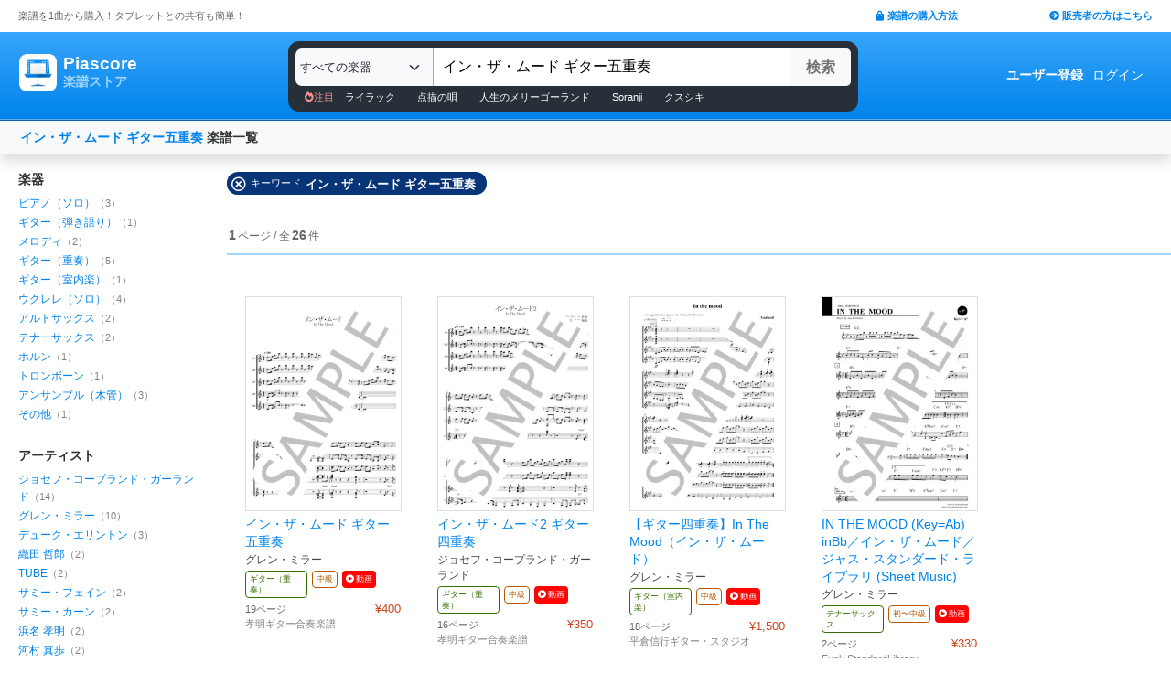

--- FILE ---
content_type: text/html; charset=utf-8
request_url: https://store.piascore.com/search?n=%E3%82%A4%E3%83%B3%E3%83%BB%E3%82%B6%E3%83%BB%E3%83%A0%E3%83%BC%E3%83%89+%E3%82%AE%E3%82%BF%E3%83%BC%E4%BA%94%E9%87%8D%E5%A5%8F
body_size: 12922
content:
<!DOCTYPE html><html lang="ja"><head><script src="https://www.googletagmanager.com/gtag/js?id=G-RNEBFYZY2T" async="async"></script><script>window.dataLayer = window.dataLayer || [];
function gtag(){dataLayer.push(arguments);}
gtag('js', new Date());

//gtag('config', 'UA-70682640-3');
gtag('config', 'G-RNEBFYZY2T');   // for GA4
gtag('config', 'UA-167052488-3'); // for UA</script><meta charset="utf-8" /><meta content="IE=Edge,chrome=1" http-equiv="X-UA-Compatible" /><meta content="width=device-width, initial-scale=1.0" name="viewport" /><script src="/assets/application-d650a9de9d72070a2da2dbc3f80ba88b137910f0d3c3fc6a267918e8edbffb13.js" async="async"></script><link rel="stylesheet" media="screen" href="/packs/css/application-8b0e7038.css" /><script src="/packs/js/application-bd984ba946b20e874b3b.js" defer="defer"></script><link as="style" href="https://use.fontawesome.com/releases/v5.6.3/css/all.css" rel="preload" /><link as="style" crossorigin="anonymous" href="https://cdn.jsdelivr.net/npm/bootstrap@5.1.3/dist/css/bootstrap.min.css" integrity="sha384-1BmE4kWBq78iYhFldvKuhfTAU6auU8tT94WrHftjDbrCEXSU1oBoqyl2QvZ6jIW3" rel="preload" /><script async="" crossorigin="anonymous" integrity="sha384-ka7Sk0Gln4gmtz2MlQnikT1wXgYsOg+OMhuP+IlRH9sENBO0LRn5q+8nbTov4+1p" src="https://cdn.jsdelivr.net/npm/bootstrap@5.1.3/dist/js/bootstrap.bundle.min.js"></script><link as="style" href="/assets/application-60ee55ea524bc4ccddd4f82abe4ba31645bc731ce0f9ffac81b0d4327556efac.css" rel="preload" /><link as="font" crossorigin="" href="/assets/fontawesome-webfont-ba0c59deb5450f5cb41b3f93609ee2d0d995415877ddfa223e8a8a7533474f07.woff" rel="preload" /><link href="https://use.fontawesome.com" rel="preconnect" /><link href="https://use.fontawesome.com/releases/v5.6.3/css/all.css" rel="stylesheet" /><link crossorigin="anonymous" href="https://cdn.jsdelivr.net/npm/bootstrap@5.1.3/dist/css/bootstrap.min.css" integrity="sha384-1BmE4kWBq78iYhFldvKuhfTAU6auU8tT94WrHftjDbrCEXSU1oBoqyl2QvZ6jIW3" rel="stylesheet" /><link rel="stylesheet" media="all" href="/assets/application-60ee55ea524bc4ccddd4f82abe4ba31645bc731ce0f9ffac81b0d4327556efac.css" /><link href="/site.webmanifest" rel="manifest" /><meta name="csrf-param" content="authenticity_token" />
<meta name="csrf-token" content="BUVzL1oPOc17EgylwyMxe+uiBpG1MH7MCVe8vdLg19/VJCUu1OHhXIZLhTa+5mMWgI5wvGc48UoEt7hHJwuwJQ==" /><meta content="楽譜, ピアノ楽譜, ギター楽譜, 楽譜ダウンロード, 楽譜購入, バンドスコア, 弾き語り楽譜, 管楽器楽譜, 弦楽器楽譜, タブレット楽譜" name="keywords" /><title>イン・ザ・ムード ギター五重奏 | 楽譜一覧 - Piascore 楽譜ストア</title><!--Le HTML5 shim, for IE6-8 support of HTML elements--><!--[if lt IE 9]><![endif]--><script src="//cdnjs.cloudflare.com/ajax/libs/html5shiv/3.6.1/html5shiv.js"></script><link rel="shortcut icon" type="image/x-icon" href="https://store.piascore.com/favicon.ico" /><meta content="イン・ザ・ムード ギター五重奏 | 楽譜一覧 - Piascore 楽譜ストア" property="og:title" /><meta content="https://store.piascore.com/search?n=%E3%82%A4%E3%83%B3%E3%83%BB%E3%82%B6%E3%83%BB%E3%83%A0%E3%83%BC%E3%83%89+%E3%82%AE%E3%82%BF%E3%83%BC%E4%BA%94%E9%87%8D%E5%A5%8F" property="og:url" /><meta content="https://store.piascore.com/images/ogp/default.png" property="og:image" /><meta content="1200" property="og:image:width" /><meta content="630" property="og:image:height" /><meta content="イン・ザ・ムード ギター五重奏 | 楽譜一覧 - Piascore 楽譜ストア" property="og:image:alt" /><meta content="article" property="og:type" /><meta content="毎日100曲以上新しい楽譜を配信！1曲から楽譜を購入！ご自宅、コンビニで印刷、タブレットとの共有も簡単！ピアノ、ギター、管・弦楽器など30万曲以上の楽譜を販売中。" property="og:description" /><meta content="ja_JP" property="og:locale" /><meta content="Piascore楽譜ストア" property="og:site_name" /><meta content="215422848581334" property="fb:app_id" /><meta content="summary_large_image" name="twitter:card" /><meta content="@piascore_store" name="twitter:site" /><meta content="@piascore_store" name="twitter:creator" /><meta content="イン・ザ・ムード ギター五重奏 | 楽譜一覧 - Piascore 楽譜ストア" name="twitter:title" /><meta content="毎日100曲以上新しい楽譜を配信！1曲から楽譜を購入！ご自宅、コンビニで印刷、タブレットとの共有も簡単！ピアノ、ギター、管・弦楽器など30万曲以上の楽譜を販売中。" name="twitter:description" /><meta content="https://store.piascore.com/images/ogp/default.png" name="twitter:image" /><meta content="毎日100曲以上新しい楽譜を配信！1曲から楽譜を購入！ご自宅、コンビニで印刷、タブレットとの共有も簡単！ピアノ、ギター、管・弦楽器など30万曲以上の楽譜を販売中。" name="description" /><link href="https://store.piascore.com/search?n=%E3%82%A4%E3%83%B3%E3%83%BB%E3%82%B6%E3%83%BB%E3%83%A0%E3%83%BC%E3%83%89+%E3%82%AE%E3%82%BF%E3%83%BC%E4%BA%94%E9%87%8D%E5%A5%8F" rel="canonical" /><meta content="index, follow" name="robots" /><meta content="6R2cGpGFUcglR2wKEpBYUsthtPYq_aUZig14Nuj7_xQ" name="google-site-verification" /><style type="text/css">*{font-family:"Hiragino Kaku Gothic ProN","Meiryo","MS PGothic",sans-serif}</style><script type="application/ld+json">{"@context":"https://schema.org","@graph":[{"@type":"Organization","@id":"https://piascore.com/#organization","name":"Piascore","url":"https://piascore.com/","sameAs":["https://www.facebook.com/piascore","https://x.com/piascore_store"],"logo":{"@type":"ImageObject","@id":"https://piascore.com/#logo","url":"http://piascore.com/wp-content/uploads/2018/01/piascore_logo.png","caption":"Piascore"},"image":{"@id":"https://piascore.com/#logo"}},{"@type":"WebSite","@id":"https://store.piascore.com/#website","url":"https://store.piascore.com/","name":"Piascore 楽譜ストア","publisher":{"@id":"https://piascore.com/#organization"},"potentialAction":{"@type":"SearchAction","target":"https://store.piascore.com/search?n={search_term_string}","query-input":"required name=search_term_string"}}]}</script><style type="text/css">body{font-size:14px;line-height:1.42857;color:#333333}</style></head><body><style type="text/css">.search-placeholder::-webkit-input-placeholder{color:#B0B0B0}.fa-unicode{font-family:fontawesome-webfont;text-decoration:inherit}ul.nav.navbar-nav li a:hover{text-decoration:underline;background:inherit}.logo-letter a{border:1px solid transparent}.logo-letter a:hover{text-decoration:none;border-radius:5px}@media screen and (min-width: 600px){.logo-letter a:hover{border:1px solid #92c9f5}}@media screen and (max-width: 600px){.navbar-nav li{float:left}.header_top{height:20px;margin:5px 3px 0 3px}.header_top .about_page{font-size:10px}.header_top .publisher{font-size:10px;margin:0px 0 0 0}}@media screen and (min-width: 600px){.header_top{height:35px;margin:0 20px}.header_top .about_page{font-size:11px;color:#676767;margin:10px 0 0 0}.header_top .publisher{font-size:11px;font-weight:bold;margin:10px 0 0 0}}</style><div><div class="header_top"><div class="about_page" style="float: left;">楽譜を1曲から購入！タブレットとの共有も簡単！</div><div class="publisher" style="float: right;"><a data-turbolinks="false" href="/howto"><span class="fas fa-shopping-bag"></span><span style="padding:0 0 0 3px;">楽譜の購入方法</span></a><a class="sp_hidden" style="padding:0 0 0 100px;" href="https://publish.piascore.com/"><span class="fas fa-arrow-circle-right"></span><span style="padding:0 0 0 3px;">販売者の方はこちら</span></a></div></div><style type="text/css">@media screen and (max-width: 600px){#header-logo{margin:0px 0 0 10px}#header-user{margin-top:11px}}@media screen and (min-width: 600px){#header-logo{margin:13px 0 0 10px;padding:10px 10px 10px 10px;height:61px}.flex-headers.go-to-near{margin:auto 20px}#header-user{margin:0px 20px 0 0}}.flex-headers{display:flex;top:0;bottom:0}.flex-headers.go-to-near{position:relative}#header-search{margin-top:10px}#sticky-header-content.is-sticky{position:fixed;top:0;z-index:100}#sticky-header-content.is-sticky #header-logo{margin-top:13px}#sticky-header-content.is-sticky #header-search{margin-top:8.5px}#sticky-header-content.is-sticky #header-user{margin-top:0px}#sticker-assistant{margin-top:95px}@media screen and (max-width: 600px){[type="search"]::-webkit-search-cancel-button,[type="search"]::-webkit-search-decoration{-webkit-appearance:none}#header-search{display:none}#sticker-assistant{display:none}.webstore_logo{height:34px;width:34px}.letter_piascore{font-size:13px}.letter_scoreshop{font-size:10px}.letter_container{margin:3px 5px 0}.header_container{height:45px;padding:5px 0 20px 0}}@media screen and (min-width: 600px){#sticky-header-content{height:95px;float:left;width:100%}#header-searchsmart{display:none}.webstore_logo{height:41px;width:41px}.letter_piascore{font-size:19px}.etter_scoreshop{font-size:13px}.letter_container{margin:0px 6.5px 6.5px 6.5px;height:45px}.header_container{height:100%}}</style><div id="sticky-header-content" style="background: linear-gradient(to bottom,#37A5FB,#0083EA);"><style type="text/css">.search_box{background:#273038}</style><div class="header_container" style="display: flex; position: relative;"><div class="logo-letter" style="display: flex;"><h1 style="margin: 0; padding: 0; font-size: inherit;"><a style="" id="header-logo" class="flex-headers zoom-relative-logo" href="/"><div style="display:flex;"><img class="webstore_logo" style="margin: auto;" src="/assets/webstore_logo-e0664e4bfca14a8071b93d4328754e45b7f588b1b5586f95fc781510785655fa.png" alt="Webstore logo" /><div class="letter_container"><div class="letter_piascore" style="color:#FFFFFF; font-weight:bold;">Piascore</div><div class="letter_scoreshop" style="color:#9FD5FF; font-weight:bold;">楽譜ストア</div></div></div></a></h1></div><div class="zoom-relative" style="margin: 0 auto; display: flex; width: 100%; max-width: 623px;"><div id="header-search" style="width: 100%; height:42px;"><style type="text/css">@media screen and (max-width: 600px){input::-webkit-input-placeholder{font-size:14px;line-height:3}}</style><div class="search_box" style="padding:8px; border-radius:12px;"><form id="keyword_form" style="overflow: auto; display: flex; width: 100%;" action="/search" accept-charset="UTF-8" method="get"><select class="form-select bg-light" name="i" onchange="this.form.submit()" style="border-radius: 7px 0 0 7px; border: 0px solid #7BC2FA; font-size:13px; height:41px; padding:0px 0 0px 5px; width:150px; cursor: pointer;"><option value="">すべての楽器</option><option value="10">ピアノ（ソロ）</option><option value="20">ピアノ（弾き語り）</option><option value="25">ピアノ（伴奏）</option><option value="30">ピアノ（連弾）</option><option value="35">ピアノ（1台6手）</option><option value="37">ピアノ（1台8手）</option><option value="40">ピアノ（2台4手）</option><option value="45">ピアノ（2台8手）</option><option value="50">電子オルガン（ソロ）</option><option value="52">電子オルガン（アンサンブル）</option><option value="54">電子オルガン（弾き語り）</option><option value="57">オルガン</option><option value="70">チェンバロ</option><option value="80">アコーディオン</option><option value="83">鍵盤ハーモニカ</option><option value="84">トイピアノ / チェレスタ</option><option value="100">ギター（弾き語り）</option><option value="110">ギター（ソロ）</option><option value="130">メロディ</option><option value="140">ギター（デュオ）</option><option value="147">ギター（重奏）</option><option value="150">バンドスコア</option><option value="160">ギター（室内楽）</option><option value="170">ウクレレ（ソロ）</option><option value="173">ウクレレ（弾き語り）</option><option value="176">ウクレレ（アンサンブル）</option><option value="180">エレキギター</option><option value="183">エレキベース</option><option value="190">マンドリン</option><option value="205">ヴァイオリン</option><option value="210">ヴィオラ</option><option value="215">チェロ</option><option value="220">コントラバス</option><option value="225">ハープ</option><option value="320">アルトサックス</option><option value="322">テナーサックス</option><option value="324">バリトンサックス</option><option value="326">ソプラノサックス</option><option value="335">ホルン</option><option value="340">トランペット</option><option value="342">トロンボーン</option><option value="344">チューバ</option><option value="348">ユーフォニアム</option><option value="350">フルート</option><option value="353">ピッコロ</option><option value="356">オーボエ</option><option value="359">クラリネット</option><option value="362">ファゴット</option><option value="405">オカリナ</option><option value="410">リコーダー</option><option value="415">ハーモニカ</option><option value="420">三味線</option><option value="425">二胡</option><option value="427">三線</option><option value="428">サンレレ</option><option value="430">大正琴</option><option value="435">箏</option><option value="440">篠笛</option><option value="443">笙</option><option value="445">尺八</option><option value="450">琵琶</option><option value="520">アンサンブル（ピアノ＋他楽器）</option><option value="530">アンサンブル（ピアノ＋歌）</option><option value="550">アンサンブル（パート）</option><option value="570">アンサンブル（金管）</option><option value="572">アンサンブル（木管）</option><option value="573">アンサンブル（弦楽）</option><option value="575">アンサンブル（リコーダー）</option><option value="577">アンサンブル（打楽器）</option><option value="580">オーケストラ</option><option value="586">吹奏楽（パート）</option><option value="588">吹奏楽（全パート）</option><option value="590">吹奏楽（フルスコア）</option><option value="595">弦楽四重奏</option><option value="597">ビッグバンド</option><option value="605">アカペラ</option><option value="610">ゴスペル</option><option value="615">合唱</option><option value="618">合唱（混声3部）</option><option value="619">合唱（混声4部）</option><option value="633">合唱（同声3部）</option><option value="705">ドラム</option><option value="740">マリンバ</option><option value="745">シロフォン   </option><option value="750">ビブラフォン</option><option value="755">グロッケンシュピール</option><option value="910">全て</option><option value="915">ミュージックベル</option><option value="917">ハンドベル</option><option value="920">ハンドチャイム</option><option value="925">カリンバ</option><option value="99910">その他</option><option value="99920">不明</option></select><input type="search" name="n" id="n" value="イン・ザ・ムード ギター五重奏" style="-webkit-appearance:none; border-top:0px; border-right:1px solid #CCC; border-bottom:0px; border-left:1px solid #AAA; width: 100%; height: 41px; font-size: 16px; border-radius: 0px; margin: auto; padding: 10px;" class="search-placeholder fa-unicode" placeholder=" 曲名、アーティストなど" /><input type="submit" value="検索" class="btn btn-light" style="color:#747272; border: 0px solid #C2C2C2; border-left:1px solid #AAA; border-radius: 0 5px 5px 0; width: 90px; height: 41px; font-weight: bold; font-size: 16px; margin: auto auto auto -2px;" /></form><style type="text/css">#recommend_keywords{font-size:11px;margin:5px 0px 0px 10px}#recommend_keywords .recommend_keyword{color:#ffffff;padding:10px 12px}#recommend_keywords a:hover{color:#a7c6dc;text-decoration:none}</style><div id="recommend_keywords"><span style="color:#ff9191;"><span class="fas fa-fire-alt"></span>注目</span><a class="recommend_keyword" href="/search?n=ライラック">ライラック</a><a class="recommend_keyword" href="/search?n=点描の唄">点描の唄</a><a class="recommend_keyword" href="/search?n=人生のメリーゴーランド">人生のメリーゴーランド</a><a class="recommend_keyword" href="/search?n=Soranji">Soranji</a><a class="recommend_keyword" href="/search?n=クスシキ">クスシキ</a></div></div></div></div><div class="zoom-relative flex-headers" id="header-user" style="align-items:center;"><div style="margin:0 5px 0 10px;"><style type="text/css">@media screen and (max-width: 600px){.header-user-link{font-size:12px;color:#FFFFFF;white-space:nowrap;margin:auto 5px}}@media screen and (min-width: 600px){.header-user-link{margin:auto 5px;color:#FFFFFF;white-space:nowrap}}div .header-user-link:hover{color:#FFFFFF}</style><a style="font-weight: bold;" class="header-user-link" href="/sign_up">ユーザー登録</a><a class="header-user-link" href="/login">ログイン</a></div></div></div><div class="search_box pc_hidden" style="margin:0 0px 0px 0px; padding:7px; border-radius:0px;"><div id="header-searchsmart" style="width: 100%; position: relative;"><form id="keyword_form" style="overflow: auto; display: flex; width: 100%; margin: auto;" action="/search" accept-charset="UTF-8" method="get"><select class="form-select bg-light" name="i" onchange="this.form.submit()" style="border-radius: 7px 0 0 7px; border: 0px solid #7BC2FA; font-size:11px;padding:0 0 0 5px; width:100px"><option value="">すべての楽器</option><option value="10">🎹 ピアノ（ソロ）</option><option value="20">🎹 ピアノ（弾き語り）</option><option value="25">🎹 ピアノ（伴奏）</option><option value="30">🎹 ピアノ（連弾）</option><option value="35">🎹 ピアノ（1台6手）</option><option value="37">🎹 ピアノ（1台8手）</option><option value="40">🎹 ピアノ（2台4手）</option><option value="45">🎹 ピアノ（2台8手）</option><option value="50">🎹 電子オルガン（ソロ）</option><option value="52">🎹 電子オルガン（アンサンブル）</option><option value="54">🎹 電子オルガン（弾き語り）</option><option value="57">🎹 オルガン</option><option value="70">🎹 チェンバロ</option><option value="80">🪗 アコーディオン</option><option value="83">🎹 鍵盤ハーモニカ</option><option value="84">🎹 トイピアノ / チェレスタ</option><option value="100">🎸 ギター（弾き語り）</option><option value="110">🎸 ギター（ソロ）</option><option value="130">　 メロディ</option><option value="140">🎸 ギター（デュオ）</option><option value="147">🎸 ギター（重奏）</option><option value="150">🎸 バンドスコア</option><option value="160">🎸 ギター（室内楽）</option><option value="170">　 ウクレレ（ソロ）</option><option value="173">　 ウクレレ（弾き語り）</option><option value="176">　 ウクレレ（アンサンブル）</option><option value="180">🎸 エレキギター</option><option value="183">🎸 エレキベース</option><option value="190">🪕 マンドリン</option><option value="205">🎻 ヴァイオリン</option><option value="210">🎻 ヴィオラ</option><option value="215">🎻 チェロ</option><option value="220">🎻 コントラバス</option><option value="225">　 ハープ</option><option value="320">🎷 アルトサックス</option><option value="322">🎷 テナーサックス</option><option value="324">🎷 バリトンサックス</option><option value="326">🎷 ソプラノサックス</option><option value="335">🎺 ホルン</option><option value="340">🎺 トランペット</option><option value="342">🎺 トロンボーン</option><option value="344">🎺 チューバ</option><option value="348">🎺 ユーフォニアム</option><option value="350">🪈 フルート</option><option value="353">🪈 ピッコロ</option><option value="356">🪈 オーボエ</option><option value="359">🪈 クラリネット</option><option value="362">🪈 ファゴット</option><option value="405">　 オカリナ</option><option value="410">🪈 リコーダー</option><option value="415">　 ハーモニカ</option><option value="420">　 三味線</option><option value="425">　 二胡</option><option value="427">　 三線</option><option value="428">　 サンレレ</option><option value="430">　 大正琴</option><option value="435">　 箏</option><option value="440">　 篠笛</option><option value="443">　 笙</option><option value="445">　 尺八</option><option value="450">　 琵琶</option><option value="520">🎹 アンサンブル（ピアノ＋他楽器）</option><option value="530">🎹 アンサンブル（ピアノ＋歌）</option><option value="550">　 アンサンブル（パート）</option><option value="570">🎺 アンサンブル（金管）</option><option value="572">🪈 アンサンブル（木管）</option><option value="573">🎻 アンサンブル（弦楽）</option><option value="575">🪈 アンサンブル（リコーダー）</option><option value="577">🥁 アンサンブル（打楽器）</option><option value="580">　 オーケストラ</option><option value="586">🎺 吹奏楽（パート）</option><option value="588">🎺 吹奏楽（全パート）</option><option value="590">🎺 吹奏楽（フルスコア）</option><option value="595">🎻 弦楽四重奏</option><option value="597">　 ビッグバンド</option><option value="605">🗣️ アカペラ</option><option value="610">🗣️ ゴスペル</option><option value="615">🗣️ 合唱</option><option value="618">🗣️ 合唱（混声3部）</option><option value="619">🗣️ 合唱（混声4部）</option><option value="633">🗣️ 合唱（同声3部）</option><option value="705">🥁 ドラム</option><option value="740">　 マリンバ</option><option value="745">　 シロフォン   </option><option value="750">　 ビブラフォン</option><option value="755">　 グロッケンシュピール</option><option value="910">　 全て</option><option value="915">🔔 ミュージックベル</option><option value="917">🔔 ハンドベル</option><option value="920">　 ハンドチャイム</option><option value="925">　 カリンバ</option><option value="99910">　 その他</option><option value="99920">　 不明</option></select><input type="search" name="n" id="search_field" value="イン・ザ・ムード ギター五重奏" style="-webkit-appearance:none; border-radius: 0px;background:#FFFFFF; width: calc(100% - 159px); height: 41px; font-size: 16px; border: 0px;  border-left:1px solid #DDD; margin: auto; padding: 10px;" class="search-placeholder fa-unicode" placeholder=" 曲名、アーティストなど" /><a onclick="var searchField = document.getElementById(&quot;search_field&quot;); searchField.value = &quot;&quot;; searchField.focus(); return false;" style="color:#AAA; position:absolute; top:12px; right:60px; display:block; width:30px; background:transparent; text-align:center;"><i class="fas fa-times"></i></a><input type="submit" value="検索" class="btn btn-light" style="color: #747272; border: 0px; border-left:1px solid #DDD; border-radius: 0 7px 7px 0; width: 60px; height: 41px; font-weight: bold; font-size: 14px; margin: auto auto auto -2px;" /></form></div></div></div><style type="text/css">@media screen and (max-width: 600px){.assistant_container{padding:0 0px}.assistant_content{font-size:9px;margin:0 0px;text-align:center}}@media screen and (min-width: 600px){.assistant_container{padding:0 20px}.assistant_content{margin:0 15px;text-align:center}}</style><div id="sticker-assistant" style="border-top: 1px solid #62ADE7;border-bottom: 1px solid #0C66AD;"></div></div><script>// AIDEV-NOTE: スクロール時にヘッダーの高さを動的に変更する実装
(function() {
  let l, s, u, sticker, assistant, originTop, recommend_keywords, header_fav_button;
  let resizeHandler, scrollHandler;

  const initHeader = () => {
    l = document.getElementById('header-logo');
    s = document.getElementById('header-search');
    u = document.getElementById('header-user');
    sticker = document.getElementById('sticky-header-content');
    assistant = document.getElementById('sticker-assistant');
    recommend_keywords = document.getElementById('recommend_keywords');
    header_fav_button = document.getElementById('header_fav_button');

    if (!sticker) {
      console.error("sticky-header-content not found");
      return;
    }

    // ヘッダートップの位置を取得（35pxのheader_topの高さ）
    originTop = sticker.getBoundingClientRect().top + window.scrollY;

    // リサイズ処理
    if (resizeHandler) {
      window.removeEventListener('resize', resizeHandler);
    }
    resizeHandler = () => {
      if (!l || !s || !u) return;
      const l_rect = l.getBoundingClientRect();
      const s_rect = s.getBoundingClientRect();
      const u_rect = u.getBoundingClientRect();
      const l_r = l_rect.left + l_rect.width;
      const s_l = s_rect.left;
      const s_r = s_rect.left + s_rect.width;
      const u_l = u_rect.left;
      if (l_r > s_l || s_r > u_l) {
        l.classList.add('go-to-near');
        u.classList.add('go-to-near');
      } else {
        l.classList.remove('go-to-near');
        u.classList.remove('go-to-near');
      }
    };
    window.addEventListener('resize', resizeHandler);

    // 初回リサイズを実行
    resizeHandler();

    // スクロール処理
    if (scrollHandler) {
      window.removeEventListener('scroll', scrollHandler);
    }
    scrollHandler = () => {
      const wt = window.scrollY;
      const headerMaxHeight = 95;
      const headerMinHeight = 61;
      const targetZoom = 0.8;
      const targetZoomLogo = 0.64;

      if (window.innerWidth < 601) { // Not 600! PSS-300
        return;
      }

      let t = headerMaxHeight - (wt - originTop);
      if (t < headerMinHeight) {
        t = headerMinHeight;
        if (recommend_keywords) recommend_keywords.style.display = "none";
        if (header_fav_button) header_fav_button.style.display = "none";
      }
      if (t > headerMaxHeight) {
        t = headerMaxHeight;
        if (recommend_keywords) recommend_keywords.style.display = "block";
        if (header_fav_button) header_fav_button.style.display = "block";
      }
      // linear function
      const z = (1.0 - targetZoom) / (headerMaxHeight - headerMinHeight) * (t - headerMinHeight) + targetZoom;
      const zL = (1.0 - targetZoomLogo) / (headerMaxHeight - headerMinHeight) * (t - headerMinHeight) + targetZoomLogo;

      sticker.style.height = t + 'px';

      const zoomElements = document.querySelectorAll('.zoom-relative');
      zoomElements.forEach(el => el.style.zoom = z);

      const zoomLogoElements = document.querySelectorAll('.zoom-relative-logo');
      zoomLogoElements.forEach(el => el.style.zoom = zL);

      if (originTop < wt) {
        sticker.classList.add('is-sticky');
      } else {
        sticker.classList.remove('is-sticky');
      }
    };
    window.addEventListener('scroll', scrollHandler);
  };

  // ページロード時に初期化
  window.addEventListener('load', () => {
    initHeader();
  });

  // Turbolinks対応
  document.addEventListener('turbolinks:load', () => {
    initHeader();
  });
})();</script><!-- main --><style type="text/css">.breadcrumbs_top ol.breadcrumbs{list-style-type:none;padding:0;margin:0}.breadcrumbs_top li{display:inline}.breadcrumbs_top li:not(:last-child):after{color:#666}.breadcrumbs_top li.current{color:#666}@media screen and (max-width: 600px){.breadcrumbs_top{padding-left:10px;width:100%;margin:8px auto;font-size:12px}.body{width:100%}.inner_main{width:100%}}@media screen and (min-width: 600px){.breadcrumbs_top{width:980px;margin:20px auto;font-size:14px}.inner_main{width:980px}}</style><style type="text/css">.container{width:100%;max-width:none;padding:0px}</style><div class="container"><script>function onError() {
  this.onerror = null;
  this.parentNode.children[0].srcset = '/images/bookcover/noimage.png';
}

/*
$(document).ready(function(){
  $('picture.bookcover').bind('error',function(e) {
      $(this).attr({src: '/images/bookcover/noimage.png'});
  });
});
*/</script><style type="text/css">.search-query-bar .breadcrumbs{font-weight:bold}@media screen and (max-width: 600px){.search-query-bar .breadcrumbs{margin:0 0 0 0px;font-size:13px;width:calc(100% - 80px)}}@media screen and (min-width: 600px){.search-query-bar{height:20px}.search-query-bar .breadcrumbs{margin:0 0 0 10px;padding:20px 0;font-size:14px}}</style><nav class="navbar navbar-expand-lg navbar-light bg-light shadow"><div class="container-fluid search-query-bar"><h2 class="breadcrumbs"><span style="color:#666666;"><a href="/search?n=%E3%82%A4%E3%83%B3%E3%83%BB%E3%82%B6%E3%83%BB%E3%83%A0%E3%83%BC%E3%83%89+%E3%82%AE%E3%82%BF%E3%83%BC%E4%BA%94%E9%87%8D%E5%A5%8F">イン・ザ・ムード ギター五重奏</a></span><span> 楽譜一覧</span></h2><div class="ml-auto pc_hidden"><button aria-controls="facet-canvas" class="btn btn-outline btn-sm" data-bs-target="#facet-canvas" data-bs-toggle="offcanvas" style="font-weight:bold; border-color:#d36d02; color:#d36d02" type="button">絞り込み</button></div></div></nav><style type="text/css">@media screen and (min-width: 600px){.container .body{margin:20px 0 0 20px}}</style><div class="body"><div aria-labelledby="offcanvasRightLabel" class="offcanvas offcanvas-end shadow" data-turbolinks="false" id="facet-canvas" style="width:65%; background:#f3f3f3; border-radius:12px 0 0 12px; overflow:hidden;" tabindex="-1"><div class="offcanvas-header" style="background:#d8e7f3; border-bottom:1px solid #b8d1e5;"><div id="offcanvasRightLabel" style="margin:0; font-size:14px; font-weight:bold;"><span class="fas fa-filter" style="padding:0 3px 0 0;"></span>絞り込み</div><button aria-label="Close" class="btn-close text-reset" data-bs-dismiss="offcanvas" type="button"></button></div><div class="offcanvas-body"><style type="text/css">.facet .body .facet-block .facet-title{font-weight:bold;color:#2F2F2F}.facet .body .facet-block .facet-list .name .all-head{color:#838383}.facet .body .facet-block .facet-list .num{color:#838383}@media screen and (max-width: 600px){.facet .header{height:46px;font-size:18px;font-weight:bold;padding:11px 14px;text-align:center}.facet .body{overflow:scroll}.facet .body .facet-block{margin:0 0 28px 0}.facet .body .facet-block .facet-title{font-size:18px}.facet .body .facet-block .facet-list{margin:8px 0}.facet .body .facet-block .facet-list .name{font-size:15px}.facet .body .facet-block .facet-list .num{font-size:13px}}@media screen and (min-width: 600px){.facet{float:left;width:200px;margin:0}.facet .body{margin:0px}.facet .body .facet-block{margin:0 0 28px 0}.facet .body .facet-block .facet-title{font-size:14px}.facet .body .facet-block .facet-list{margin:2px 0}.facet .body .facet-block .facet-list .name{font-size:12px}.facet .body .facet-block .facet-list .num{font-size:11px}}</style><div class="facet"><div class="body"><div class="facet-block"><h2 class="facet-title">楽器</h2><div class="facet-list"><span class="name"><a href="/search?i=10&amp;n=%E3%82%A4%E3%83%B3%E3%83%BB%E3%82%B6%E3%83%BB%E3%83%A0%E3%83%BC%E3%83%89+%E3%82%AE%E3%82%BF%E3%83%BC%E4%BA%94%E9%87%8D%E5%A5%8F">ピアノ（ソロ）</a></span><span class="num">（3）</span></div><div class="facet-list"><span class="name"><a href="/search?i=100&amp;n=%E3%82%A4%E3%83%B3%E3%83%BB%E3%82%B6%E3%83%BB%E3%83%A0%E3%83%BC%E3%83%89+%E3%82%AE%E3%82%BF%E3%83%BC%E4%BA%94%E9%87%8D%E5%A5%8F">ギター（弾き語り）</a></span><span class="num">（1）</span></div><div class="facet-list"><span class="name"><a href="/search?i=130&amp;n=%E3%82%A4%E3%83%B3%E3%83%BB%E3%82%B6%E3%83%BB%E3%83%A0%E3%83%BC%E3%83%89+%E3%82%AE%E3%82%BF%E3%83%BC%E4%BA%94%E9%87%8D%E5%A5%8F">メロディ</a></span><span class="num">（2）</span></div><div class="facet-list"><span class="name"><a href="/search?i=147&amp;n=%E3%82%A4%E3%83%B3%E3%83%BB%E3%82%B6%E3%83%BB%E3%83%A0%E3%83%BC%E3%83%89+%E3%82%AE%E3%82%BF%E3%83%BC%E4%BA%94%E9%87%8D%E5%A5%8F">ギター（重奏）</a></span><span class="num">（5）</span></div><div class="facet-list"><span class="name"><a href="/search?i=160&amp;n=%E3%82%A4%E3%83%B3%E3%83%BB%E3%82%B6%E3%83%BB%E3%83%A0%E3%83%BC%E3%83%89+%E3%82%AE%E3%82%BF%E3%83%BC%E4%BA%94%E9%87%8D%E5%A5%8F">ギター（室内楽）</a></span><span class="num">（1）</span></div><div class="facet-list"><span class="name"><a href="/search?i=170&amp;n=%E3%82%A4%E3%83%B3%E3%83%BB%E3%82%B6%E3%83%BB%E3%83%A0%E3%83%BC%E3%83%89+%E3%82%AE%E3%82%BF%E3%83%BC%E4%BA%94%E9%87%8D%E5%A5%8F">ウクレレ（ソロ）</a></span><span class="num">（4）</span></div><div class="facet-list"><span class="name"><a href="/search?i=320&amp;n=%E3%82%A4%E3%83%B3%E3%83%BB%E3%82%B6%E3%83%BB%E3%83%A0%E3%83%BC%E3%83%89+%E3%82%AE%E3%82%BF%E3%83%BC%E4%BA%94%E9%87%8D%E5%A5%8F">アルトサックス</a></span><span class="num">（2）</span></div><div class="facet-list"><span class="name"><a href="/search?i=322&amp;n=%E3%82%A4%E3%83%B3%E3%83%BB%E3%82%B6%E3%83%BB%E3%83%A0%E3%83%BC%E3%83%89+%E3%82%AE%E3%82%BF%E3%83%BC%E4%BA%94%E9%87%8D%E5%A5%8F">テナーサックス</a></span><span class="num">（2）</span></div><div class="facet-list"><span class="name"><a href="/search?i=335&amp;n=%E3%82%A4%E3%83%B3%E3%83%BB%E3%82%B6%E3%83%BB%E3%83%A0%E3%83%BC%E3%83%89+%E3%82%AE%E3%82%BF%E3%83%BC%E4%BA%94%E9%87%8D%E5%A5%8F">ホルン</a></span><span class="num">（1）</span></div><div class="facet-list"><span class="name"><a href="/search?i=342&amp;n=%E3%82%A4%E3%83%B3%E3%83%BB%E3%82%B6%E3%83%BB%E3%83%A0%E3%83%BC%E3%83%89+%E3%82%AE%E3%82%BF%E3%83%BC%E4%BA%94%E9%87%8D%E5%A5%8F">トロンボーン</a></span><span class="num">（1）</span></div><div class="facet-list"><span class="name"><a href="/search?i=572&amp;n=%E3%82%A4%E3%83%B3%E3%83%BB%E3%82%B6%E3%83%BB%E3%83%A0%E3%83%BC%E3%83%89+%E3%82%AE%E3%82%BF%E3%83%BC%E4%BA%94%E9%87%8D%E5%A5%8F">アンサンブル（木管）</a></span><span class="num">（3）</span></div><div class="facet-list"><span class="name"><a href="/search?i=99910&amp;n=%E3%82%A4%E3%83%B3%E3%83%BB%E3%82%B6%E3%83%BB%E3%83%A0%E3%83%BC%E3%83%89+%E3%82%AE%E3%82%BF%E3%83%BC%E4%BA%94%E9%87%8D%E5%A5%8F">その他</a></span><span class="num">（1）</span></div></div><div class="facet-block"><h2 class="facet-title">アーティスト</h2><div class="facet-list"><span class="name"><a rel="nofollow" href="/search?n=%E3%82%A4%E3%83%B3%E3%83%BB%E3%82%B6%E3%83%BB%E3%83%A0%E3%83%BC%E3%83%89+%E3%82%AE%E3%82%BF%E3%83%BC%E4%BA%94%E9%87%8D%E5%A5%8F&amp;p=9368">ジョセフ・コープランド・ガーランド</a></span><span class="num">（14）</span></div><div class="facet-list"><span class="name"><a rel="nofollow" href="/search?n=%E3%82%A4%E3%83%B3%E3%83%BB%E3%82%B6%E3%83%BB%E3%83%A0%E3%83%BC%E3%83%89+%E3%82%AE%E3%82%BF%E3%83%BC%E4%BA%94%E9%87%8D%E5%A5%8F&amp;p=1025">グレン・ミラー</a></span><span class="num">（10）</span></div><div class="facet-list"><span class="name"><a rel="nofollow" href="/search?n=%E3%82%A4%E3%83%B3%E3%83%BB%E3%82%B6%E3%83%BB%E3%83%A0%E3%83%BC%E3%83%89+%E3%82%AE%E3%82%BF%E3%83%BC%E4%BA%94%E9%87%8D%E5%A5%8F&amp;p=1244">デューク・エリントン</a></span><span class="num">（3）</span></div><div class="facet-list"><span class="name"><a rel="nofollow" href="/search?n=%E3%82%A4%E3%83%B3%E3%83%BB%E3%82%B6%E3%83%BB%E3%83%A0%E3%83%BC%E3%83%89+%E3%82%AE%E3%82%BF%E3%83%BC%E4%BA%94%E9%87%8D%E5%A5%8F&amp;p=877">織田 哲郎</a></span><span class="num">（2）</span></div><div class="facet-list"><span class="name"><a rel="nofollow" href="/search?n=%E3%82%A4%E3%83%B3%E3%83%BB%E3%82%B6%E3%83%BB%E3%83%A0%E3%83%BC%E3%83%89+%E3%82%AE%E3%82%BF%E3%83%BC%E4%BA%94%E9%87%8D%E5%A5%8F&amp;p=1459">TUBE</a></span><span class="num">（2）</span></div><div class="facet-list"><span class="name"><a rel="nofollow" href="/search?n=%E3%82%A4%E3%83%B3%E3%83%BB%E3%82%B6%E3%83%BB%E3%83%A0%E3%83%BC%E3%83%89+%E3%82%AE%E3%82%BF%E3%83%BC%E4%BA%94%E9%87%8D%E5%A5%8F&amp;p=2247">サミー・フェイン</a></span><span class="num">（2）</span></div><div class="facet-list"><span class="name"><a rel="nofollow" href="/search?n=%E3%82%A4%E3%83%B3%E3%83%BB%E3%82%B6%E3%83%BB%E3%83%A0%E3%83%BC%E3%83%89+%E3%82%AE%E3%82%BF%E3%83%BC%E4%BA%94%E9%87%8D%E5%A5%8F&amp;p=2775">サミー・カーン</a></span><span class="num">（2）</span></div><div class="facet-list"><span class="name"><a rel="nofollow" href="/search?n=%E3%82%A4%E3%83%B3%E3%83%BB%E3%82%B6%E3%83%BB%E3%83%A0%E3%83%BC%E3%83%89+%E3%82%AE%E3%82%BF%E3%83%BC%E4%BA%94%E9%87%8D%E5%A5%8F&amp;p=15385">浜名 孝明</a></span><span class="num">（2）</span></div><div class="facet-list"><span class="name"><a rel="nofollow" href="/search?n=%E3%82%A4%E3%83%B3%E3%83%BB%E3%82%B6%E3%83%BB%E3%83%A0%E3%83%BC%E3%83%89+%E3%82%AE%E3%82%BF%E3%83%BC%E4%BA%94%E9%87%8D%E5%A5%8F&amp;p=24967">河村 真歩</a></span><span class="num">（2）</span></div><div class="facet-list"><span class="name"><a rel="nofollow" href="/search?n=%E3%82%A4%E3%83%B3%E3%83%BB%E3%82%B6%E3%83%BB%E3%83%A0%E3%83%BC%E3%83%89+%E3%82%AE%E3%82%BF%E3%83%BC%E4%BA%94%E9%87%8D%E5%A5%8F&amp;p=28208">Joe Garland</a></span><span class="num">（2）</span></div><div class="facet-list"><span class="name"><a rel="nofollow" href="/search?n=%E3%82%A4%E3%83%B3%E3%83%BB%E3%82%B6%E3%83%BB%E3%83%A0%E3%83%BC%E3%83%89+%E3%82%AE%E3%82%BF%E3%83%BC%E4%BA%94%E9%87%8D%E5%A5%8F&amp;p=28255">中村 たかし</a></span><span class="num">（2）</span></div><div class="facet-list"><span class="name"><a rel="nofollow" href="/search?n=%E3%82%A4%E3%83%B3%E3%83%BB%E3%82%B6%E3%83%BB%E3%83%A0%E3%83%BC%E3%83%89+%E3%82%AE%E3%82%BF%E3%83%BC%E4%BA%94%E9%87%8D%E5%A5%8F&amp;p=33540">アンサンブルロジエ /河村真歩</a></span><span class="num">（2）</span></div><div class="facet-list"><span class="name"><a rel="nofollow" href="/search?n=%E3%82%A4%E3%83%B3%E3%83%BB%E3%82%B6%E3%83%BB%E3%83%A0%E3%83%BC%E3%83%89+%E3%82%AE%E3%82%BF%E3%83%BC%E4%BA%94%E9%87%8D%E5%A5%8F&amp;p=111">岩谷 時子</a></span><span class="num">（1）</span></div><div class="facet-list"><span class="name"><a rel="nofollow" href="/search?n=%E3%82%A4%E3%83%B3%E3%83%BB%E3%82%B6%E3%83%BB%E3%83%A0%E3%83%BC%E3%83%89+%E3%82%AE%E3%82%BF%E3%83%BC%E4%BA%94%E9%87%8D%E5%A5%8F&amp;p=353">宮川 泰</a></span><span class="num">（1）</span></div><div class="facet-list"><span class="name"><a rel="nofollow" href="/search?n=%E3%82%A4%E3%83%B3%E3%83%BB%E3%82%B6%E3%83%BB%E3%83%A0%E3%83%BC%E3%83%89+%E3%82%AE%E3%82%BF%E3%83%BC%E4%BA%94%E9%87%8D%E5%A5%8F&amp;p=3054">亜蘭 知子</a></span><span class="num">（1）</span></div><div class="facet-list"><span class="name"><a rel="nofollow" href="/search?n=%E3%82%A4%E3%83%B3%E3%83%BB%E3%82%B6%E3%83%BB%E3%83%A0%E3%83%BC%E3%83%89+%E3%82%AE%E3%82%BF%E3%83%BC%E4%BA%94%E9%87%8D%E5%A5%8F&amp;p=12223">カルロ・ルスティケッリ</a></span><span class="num">（1）</span></div><div class="facet-list"><span class="name"><a rel="nofollow" href="/search?n=%E3%82%A4%E3%83%B3%E3%83%BB%E3%82%B6%E3%83%BB%E3%83%A0%E3%83%BC%E3%83%89+%E3%82%AE%E3%82%BF%E3%83%BC%E4%BA%94%E9%87%8D%E5%A5%8F&amp;p=12240">ROYAL PHILHARMONIC POPS ORCHES</a></span><span class="num">（1）</span></div><div class="facet-list"><span class="name"><a rel="nofollow" href="/search?n=%E3%82%A4%E3%83%B3%E3%83%BB%E3%82%B6%E3%83%BB%E3%83%A0%E3%83%BC%E3%83%89+%E3%82%AE%E3%82%BF%E3%83%BC%E4%BA%94%E9%87%8D%E5%A5%8F&amp;p=13767">ジャン･カルロ・テストーニ</a></span><span class="num">（1）</span></div><div class="facet-list"><span class="name"><a rel="nofollow" href="/search?n=%E3%82%A4%E3%83%B3%E3%83%BB%E3%82%B6%E3%83%BB%E3%83%A0%E3%83%BC%E3%83%89+%E3%82%AE%E3%82%BF%E3%83%BC%E4%BA%94%E9%87%8D%E5%A5%8F&amp;p=22148">坂井 貴祐</a></span><span class="num">（1）</span></div><div class="facet-list"><span class="name"><a rel="nofollow" href="/search?n=%E3%82%A4%E3%83%B3%E3%83%BB%E3%82%B6%E3%83%BB%E3%83%A0%E3%83%BC%E3%83%89+%E3%82%AE%E3%82%BF%E3%83%BC%E4%BA%94%E9%87%8D%E5%A5%8F&amp;p=23554">トッペン 津田</a></span><span class="num">（1）</span></div></div><div class="facet-block"><h2 class="facet-title">難易度</h2><div class="facet-list"><span class="name"><a rel="nofollow" href="/search?d=101&amp;n=%E3%82%A4%E3%83%B3%E3%83%BB%E3%82%B6%E3%83%BB%E3%83%A0%E3%83%BC%E3%83%89+%E3%82%AE%E3%82%BF%E3%83%BC%E4%BA%94%E9%87%8D%E5%A5%8F">入門</a></span><span class="num" style="color: #333333">（3）</span></div><div class="facet-list"><span class="name"><a rel="nofollow" href="/search?d=102&amp;n=%E3%82%A4%E3%83%B3%E3%83%BB%E3%82%B6%E3%83%BB%E3%83%A0%E3%83%BC%E3%83%89+%E3%82%AE%E3%82%BF%E3%83%BC%E4%BA%94%E9%87%8D%E5%A5%8F">入門〜初級</a></span><span class="num" style="color: #333333">（1）</span></div><div class="facet-list"><span class="name"><a rel="nofollow" href="/search?d=1&amp;n=%E3%82%A4%E3%83%B3%E3%83%BB%E3%82%B6%E3%83%BB%E3%83%A0%E3%83%BC%E3%83%89+%E3%82%AE%E3%82%BF%E3%83%BC%E4%BA%94%E9%87%8D%E5%A5%8F">初級</a></span><span class="num" style="color: #333333">（1）</span></div><div class="facet-list"><span class="name"><a rel="nofollow" href="/search?d=2&amp;n=%E3%82%A4%E3%83%B3%E3%83%BB%E3%82%B6%E3%83%BB%E3%83%A0%E3%83%BC%E3%83%89+%E3%82%AE%E3%82%BF%E3%83%BC%E4%BA%94%E9%87%8D%E5%A5%8F">初〜中級</a></span><span class="num" style="color: #333333">（8）</span></div><div class="facet-list"><span class="name"><a rel="nofollow" href="/search?d=3&amp;n=%E3%82%A4%E3%83%B3%E3%83%BB%E3%82%B6%E3%83%BB%E3%83%A0%E3%83%BC%E3%83%89+%E3%82%AE%E3%82%BF%E3%83%BC%E4%BA%94%E9%87%8D%E5%A5%8F">中級</a></span><span class="num" style="color: #333333">（11）</span></div><div class="facet-list"><span class="name"><span style="color: #999999">中〜上級</span></span><span class="num" style="color: #999999">（0）</span></div><div class="facet-list"><span class="name"><a rel="nofollow" href="/search?d=5&amp;n=%E3%82%A4%E3%83%B3%E3%83%BB%E3%82%B6%E3%83%BB%E3%83%A0%E3%83%BC%E3%83%89+%E3%82%AE%E3%82%BF%E3%83%BC%E4%BA%94%E9%87%8D%E5%A5%8F">上級</a></span><span class="num" style="color: #333333">（2）</span></div><div class="facet-list"><span class="name"><span style="color: #999999">その他</span></span><span class="num" style="color: #999999">（0）</span></div></div><div class="facet-block"><h2 class="facet-title">ジャンル</h2><div class="facet-list"><span class="name"><i class="far fa-plus-square" onclick="objs=document.querySelectorAll(&#39;.facet-genre-sub-list-0&#39;); objs.forEach(obj =&gt; {obj.style.display=(obj.style.display==&#39;none&#39;) ? &#39;block&#39; : &#39;none&#39;;});" style="font-size: 15px; color: #0083EA; margin: 0 5px 0 0 ;"></i><a rel="nofollow" href="/search?g=090&amp;n=%E3%82%A4%E3%83%B3%E3%83%BB%E3%82%B6%E3%83%BB%E3%83%A0%E3%83%BC%E3%83%89+%E3%82%AE%E3%82%BF%E3%83%BC%E4%BA%94%E9%87%8D%E5%A5%8F">ジャズ・フュージョン</a></span><span class="num">（16）</span><ul class="facet-genre-sub-list-0" style="padding-left:30px; list-style: none; display:none; clear:both;"><li class="facet-list"><span class="name"><a rel="nofollow" href="/search?g=090010&amp;n=%E3%82%A4%E3%83%B3%E3%83%BB%E3%82%B6%E3%83%BB%E3%83%A0%E3%83%BC%E3%83%89+%E3%82%AE%E3%82%BF%E3%83%BC%E4%BA%94%E9%87%8D%E5%A5%8F">ジャズ</a></span><span class="num">（11）</span></li></ul></div><div class="facet-list"><span class="name"><i class="far fa-plus-square" onclick="objs=document.querySelectorAll(&#39;.facet-genre-sub-list-1&#39;); objs.forEach(obj =&gt; {obj.style.display=(obj.style.display==&#39;none&#39;) ? &#39;block&#39; : &#39;none&#39;;});" style="font-size: 15px; color: #0083EA; margin: 0 5px 0 0 ;"></i><a rel="nofollow" href="/search?g=010&amp;n=%E3%82%A4%E3%83%B3%E3%83%BB%E3%82%B6%E3%83%BB%E3%83%A0%E3%83%BC%E3%83%89+%E3%82%AE%E3%82%BF%E3%83%BC%E4%BA%94%E9%87%8D%E5%A5%8F">J-POP</a></span><span class="num">（3）</span><ul class="facet-genre-sub-list-1" style="padding-left:30px; list-style: none; display:none; clear:both;"><li class="facet-list"><span class="name"><a rel="nofollow" href="/search?g=010010&amp;n=%E3%82%A4%E3%83%B3%E3%83%BB%E3%82%B6%E3%83%BB%E3%83%A0%E3%83%BC%E3%83%89+%E3%82%AE%E3%82%BF%E3%83%BC%E4%BA%94%E9%87%8D%E5%A5%8F">ポップス</a></span><span class="num">（2）</span><ul style="padding-left:15px; list-style: none;"><li class="facet-list"><span class="name"><a rel="nofollow" href="/search?g=010010030&amp;n=%E3%82%A4%E3%83%B3%E3%83%BB%E3%82%B6%E3%83%BB%E3%83%A0%E3%83%BC%E3%83%89+%E3%82%AE%E3%82%BF%E3%83%BC%E4%BA%94%E9%87%8D%E5%A5%8F">男性グループ</a></span><span class="num">（2）</span></li></ul></li><li class="facet-list"><span class="name"><a rel="nofollow" href="/search?g=010020&amp;n=%E3%82%A4%E3%83%B3%E3%83%BB%E3%82%B6%E3%83%BB%E3%83%A0%E3%83%BC%E3%83%89+%E3%82%AE%E3%82%BF%E3%83%BC%E4%BA%94%E9%87%8D%E5%A5%8F">アイドルポップ</a></span><span class="num">（1）</span><ul style="padding-left:15px; list-style: none;"><li class="facet-list"><span class="name"><a rel="nofollow" href="/search?g=010020010&amp;n=%E3%82%A4%E3%83%B3%E3%83%BB%E3%82%B6%E3%83%BB%E3%83%A0%E3%83%BC%E3%83%89+%E3%82%AE%E3%82%BF%E3%83%BC%E4%BA%94%E9%87%8D%E5%A5%8F">60年代以前</a></span><span class="num">（1）</span></li></ul></li></ul></div><div class="facet-list"><span class="name"><i class="far fa-plus-square" onclick="objs=document.querySelectorAll(&#39;.facet-genre-sub-list-2&#39;); objs.forEach(obj =&gt; {obj.style.display=(obj.style.display==&#39;none&#39;) ? &#39;block&#39; : &#39;none&#39;;});" style="font-size: 15px; color: #0083EA; margin: 0 5px 0 0 ;"></i><a rel="nofollow" href="/search?g=130&amp;n=%E3%82%A4%E3%83%B3%E3%83%BB%E3%82%B6%E3%83%BB%E3%83%A0%E3%83%BC%E3%83%89+%E3%82%AE%E3%82%BF%E3%83%BC%E4%BA%94%E9%87%8D%E5%A5%8F">サウンドトラック</a></span><span class="num">（3）</span><ul class="facet-genre-sub-list-2" style="padding-left:30px; list-style: none; display:none; clear:both;"><li class="facet-list"><span class="name"><a rel="nofollow" href="/search?g=130020&amp;n=%E3%82%A4%E3%83%B3%E3%83%BB%E3%82%B6%E3%83%BB%E3%83%A0%E3%83%BC%E3%83%89+%E3%82%AE%E3%82%BF%E3%83%BC%E4%BA%94%E9%87%8D%E5%A5%8F">外国映画</a></span><span class="num">（3）</span></li></ul></div><div class="facet-list"><span class="name"><i style="padding:0 8px;"></i><a rel="nofollow" href="/search?g=020&amp;n=%E3%82%A4%E3%83%B3%E3%83%BB%E3%82%B6%E3%83%BB%E3%83%A0%E3%83%BC%E3%83%89+%E3%82%AE%E3%82%BF%E3%83%BC%E4%BA%94%E9%87%8D%E5%A5%8F">ポップス</a></span><span class="num">（2）</span></div><div class="facet-list"><span class="name"><i class="far fa-plus-square" onclick="objs=document.querySelectorAll(&#39;.facet-genre-sub-list-4&#39;); objs.forEach(obj =&gt; {obj.style.display=(obj.style.display==&#39;none&#39;) ? &#39;block&#39; : &#39;none&#39;;});" style="font-size: 15px; color: #0083EA; margin: 0 5px 0 0 ;"></i><a rel="nofollow" href="/search?g=100&amp;n=%E3%82%A4%E3%83%B3%E3%83%BB%E3%82%B6%E3%83%BB%E3%83%A0%E3%83%BC%E3%83%89+%E3%82%AE%E3%82%BF%E3%83%BC%E4%BA%94%E9%87%8D%E5%A5%8F">クラシック</a></span><span class="num">（1）</span><ul class="facet-genre-sub-list-4" style="padding-left:30px; list-style: none; display:none; clear:both;"><li class="facet-list"><span class="name"><a rel="nofollow" href="/search?g=100020&amp;n=%E3%82%A4%E3%83%B3%E3%83%BB%E3%82%B6%E3%83%BB%E3%83%A0%E3%83%BC%E3%83%89+%E3%82%AE%E3%82%BF%E3%83%BC%E4%BA%94%E9%87%8D%E5%A5%8F">室内楽</a></span><span class="num">（1）</span></li></ul></div><div class="facet-list"><span class="name"><i style="padding:0 8px;"></i><a rel="nofollow" href="/search?g=110&amp;n=%E3%82%A4%E3%83%B3%E3%83%BB%E3%82%B6%E3%83%BB%E3%83%A0%E3%83%BC%E3%83%89+%E3%82%AE%E3%82%BF%E3%83%BC%E4%BA%94%E9%87%8D%E5%A5%8F">ワールド</a></span><span class="num">（1）</span></div></div><div class="facet-block"><h2 class="facet-title">販売者</h2><div class="facet-list"><span class="name"><a rel="nofollow" href="/search?c=255&amp;n=%E3%82%A4%E3%83%B3%E3%83%BB%E3%82%B6%E3%83%BB%E3%83%A0%E3%83%BC%E3%83%89+%E3%82%AE%E3%82%BF%E3%83%BC%E4%BA%94%E9%87%8D%E5%A5%8F"><span style="padding:0 0 0 20px;"></span>Funk StandardLibrary</a></span><span class="num">（8）</span></div><div class="facet-list"><span class="name"><a rel="nofollow" href="/search?c=381&amp;n=%E3%82%A4%E3%83%B3%E3%83%BB%E3%82%B6%E3%83%BB%E3%83%A0%E3%83%BC%E3%83%89+%E3%82%AE%E3%82%BF%E3%83%BC%E4%BA%94%E9%87%8D%E5%A5%8F"><span style="padding:0 0 0 20px;"></span>Peony Music Studio</a></span><span class="num">（3）</span></div><div class="facet-list"><span class="name"><a rel="nofollow" href="/search?c=1172&amp;n=%E3%82%A4%E3%83%B3%E3%83%BB%E3%82%B6%E3%83%BB%E3%83%A0%E3%83%BC%E3%83%89+%E3%82%AE%E3%82%BF%E3%83%BC%E4%BA%94%E9%87%8D%E5%A5%8F"><span style="padding:0 0 0 20px;"></span>孝明ギター合奏楽譜</a></span><span class="num">（2）</span></div><div class="facet-list"><span class="name"><a rel="nofollow" href="/search?c=1217&amp;n=%E3%82%A4%E3%83%B3%E3%83%BB%E3%82%B6%E3%83%BB%E3%83%A0%E3%83%BC%E3%83%89+%E3%82%AE%E3%82%BF%E3%83%BC%E4%BA%94%E9%87%8D%E5%A5%8F"><span style="padding:0 0 0 20px;"></span>ドリーム・ミュージック・ファクトリー（株</a></span><span class="num">（2）</span></div><div class="facet-list"><span class="name"><a rel="nofollow" href="/search?c=4506&amp;n=%E3%82%A4%E3%83%B3%E3%83%BB%E3%82%B6%E3%83%BB%E3%83%A0%E3%83%BC%E3%83%89+%E3%82%AE%E3%82%BF%E3%83%BC%E4%BA%94%E9%87%8D%E5%A5%8F"><span style="padding:0 0 0 20px;"></span>いたちの楽譜屋さん</a></span><span class="num">（2）</span></div><div class="facet-list"><span class="name"><a rel="nofollow" href="/search?c=272&amp;n=%E3%82%A4%E3%83%B3%E3%83%BB%E3%82%B6%E3%83%BB%E3%83%A0%E3%83%BC%E3%83%89+%E3%82%AE%E3%82%BF%E3%83%BC%E4%BA%94%E9%87%8D%E5%A5%8F"><span style="padding:0 0 0 20px;"></span>平倉信行ギター・スタジオ</a></span><span class="num">（1）</span></div><div class="facet-list"><span class="name"><a rel="nofollow" href="/search?c=539&amp;n=%E3%82%A4%E3%83%B3%E3%83%BB%E3%82%B6%E3%83%BB%E3%83%A0%E3%83%BC%E3%83%89+%E3%82%AE%E3%82%BF%E3%83%BC%E4%BA%94%E9%87%8D%E5%A5%8F"><img src="https://image.piascore.com/company/icons/539_400_400.jpg" style="width:20px; height:20px; border-radius:50%; overflow:hidden; margin:0 3px 0 0; border:0.5px solid #999;" />夢弦の会ギタースクール</a></span><span class="num">（1）</span></div><div class="facet-list"><span class="name"><a rel="nofollow" href="/search?c=589&amp;n=%E3%82%A4%E3%83%B3%E3%83%BB%E3%82%B6%E3%83%BB%E3%83%A0%E3%83%BC%E3%83%89+%E3%82%AE%E3%82%BF%E3%83%BC%E4%BA%94%E9%87%8D%E5%A5%8F"><span style="padding:0 0 0 20px;"></span>はせべ企画出版</a></span><span class="num">（1）</span></div><div class="facet-list"><span class="name"><a rel="nofollow" href="/search?c=1754&amp;n=%E3%82%A4%E3%83%B3%E3%83%BB%E3%82%B6%E3%83%BB%E3%83%A0%E3%83%BC%E3%83%89+%E3%82%AE%E3%82%BF%E3%83%BC%E4%BA%94%E9%87%8D%E5%A5%8F"><span style="padding:0 0 0 20px;"></span>ukulelepapa　store</a></span><span class="num">（1）</span></div><div class="facet-list"><span class="name"><a rel="nofollow" href="/search?c=4162&amp;n=%E3%82%A4%E3%83%B3%E3%83%BB%E3%82%B6%E3%83%BB%E3%83%A0%E3%83%BC%E3%83%89+%E3%82%AE%E3%82%BF%E3%83%BC%E4%BA%94%E9%87%8D%E5%A5%8F"><span style="padding:0 0 0 20px;"></span>トッペン津田</a></span><span class="num">（1）</span></div><div class="facet-list"><span class="name"><a rel="nofollow" href="/search?c=4180&amp;n=%E3%82%A4%E3%83%B3%E3%83%BB%E3%82%B6%E3%83%BB%E3%83%A0%E3%83%BC%E3%83%89+%E3%82%AE%E3%82%BF%E3%83%BC%E4%BA%94%E9%87%8D%E5%A5%8F"><span style="padding:0 0 0 20px;"></span>クラシックギターでアンサンブル</a></span><span class="num">（1）</span></div><div class="facet-list"><span class="name"><a rel="nofollow" href="/search?c=5134&amp;n=%E3%82%A4%E3%83%B3%E3%83%BB%E3%82%B6%E3%83%BB%E3%83%A0%E3%83%BC%E3%83%89+%E3%82%AE%E3%82%BF%E3%83%BC%E4%BA%94%E9%87%8D%E5%A5%8F"><span style="padding:0 0 0 20px;"></span>ネクサス音楽出版</a></span><span class="num">（1）</span></div><div class="facet-list"><span class="name"><a rel="nofollow" href="/search?c=5196&amp;n=%E3%82%A4%E3%83%B3%E3%83%BB%E3%82%B6%E3%83%BB%E3%83%A0%E3%83%BC%E3%83%89+%E3%82%AE%E3%82%BF%E3%83%BC%E4%BA%94%E9%87%8D%E5%A5%8F"><span style="padding:0 0 0 20px;"></span>Winter Sparrow</a></span><span class="num">（1）</span></div><div class="facet-list"><span class="name"><a rel="nofollow" href="/search?c=6259&amp;n=%E3%82%A4%E3%83%B3%E3%83%BB%E3%82%B6%E3%83%BB%E3%83%A0%E3%83%BC%E3%83%89+%E3%82%AE%E3%82%BF%E3%83%BC%E4%BA%94%E9%87%8D%E5%A5%8F"><span style="padding:0 0 0 20px;"></span>オーリーズの音楽室</a></span><span class="num">（1）</span></div></div></div></div></div></div><div class="sp_hidden"><style type="text/css">.facet .body .facet-block .facet-title{font-weight:bold;color:#2F2F2F}.facet .body .facet-block .facet-list .name .all-head{color:#838383}.facet .body .facet-block .facet-list .num{color:#838383}@media screen and (max-width: 600px){.facet .header{height:46px;font-size:18px;font-weight:bold;padding:11px 14px;text-align:center}.facet .body{overflow:scroll}.facet .body .facet-block{margin:0 0 28px 0}.facet .body .facet-block .facet-title{font-size:18px}.facet .body .facet-block .facet-list{margin:8px 0}.facet .body .facet-block .facet-list .name{font-size:15px}.facet .body .facet-block .facet-list .num{font-size:13px}}@media screen and (min-width: 600px){.facet{float:left;width:200px;margin:0}.facet .body{margin:0px}.facet .body .facet-block{margin:0 0 28px 0}.facet .body .facet-block .facet-title{font-size:14px}.facet .body .facet-block .facet-list{margin:2px 0}.facet .body .facet-block .facet-list .name{font-size:12px}.facet .body .facet-block .facet-list .num{font-size:11px}}</style><div class="facet"><div class="body"><div class="facet-block"><h2 class="facet-title">楽器</h2><div class="facet-list"><span class="name"><a href="/search?i=10&amp;n=%E3%82%A4%E3%83%B3%E3%83%BB%E3%82%B6%E3%83%BB%E3%83%A0%E3%83%BC%E3%83%89+%E3%82%AE%E3%82%BF%E3%83%BC%E4%BA%94%E9%87%8D%E5%A5%8F">ピアノ（ソロ）</a></span><span class="num">（3）</span></div><div class="facet-list"><span class="name"><a href="/search?i=100&amp;n=%E3%82%A4%E3%83%B3%E3%83%BB%E3%82%B6%E3%83%BB%E3%83%A0%E3%83%BC%E3%83%89+%E3%82%AE%E3%82%BF%E3%83%BC%E4%BA%94%E9%87%8D%E5%A5%8F">ギター（弾き語り）</a></span><span class="num">（1）</span></div><div class="facet-list"><span class="name"><a href="/search?i=130&amp;n=%E3%82%A4%E3%83%B3%E3%83%BB%E3%82%B6%E3%83%BB%E3%83%A0%E3%83%BC%E3%83%89+%E3%82%AE%E3%82%BF%E3%83%BC%E4%BA%94%E9%87%8D%E5%A5%8F">メロディ</a></span><span class="num">（2）</span></div><div class="facet-list"><span class="name"><a href="/search?i=147&amp;n=%E3%82%A4%E3%83%B3%E3%83%BB%E3%82%B6%E3%83%BB%E3%83%A0%E3%83%BC%E3%83%89+%E3%82%AE%E3%82%BF%E3%83%BC%E4%BA%94%E9%87%8D%E5%A5%8F">ギター（重奏）</a></span><span class="num">（5）</span></div><div class="facet-list"><span class="name"><a href="/search?i=160&amp;n=%E3%82%A4%E3%83%B3%E3%83%BB%E3%82%B6%E3%83%BB%E3%83%A0%E3%83%BC%E3%83%89+%E3%82%AE%E3%82%BF%E3%83%BC%E4%BA%94%E9%87%8D%E5%A5%8F">ギター（室内楽）</a></span><span class="num">（1）</span></div><div class="facet-list"><span class="name"><a href="/search?i=170&amp;n=%E3%82%A4%E3%83%B3%E3%83%BB%E3%82%B6%E3%83%BB%E3%83%A0%E3%83%BC%E3%83%89+%E3%82%AE%E3%82%BF%E3%83%BC%E4%BA%94%E9%87%8D%E5%A5%8F">ウクレレ（ソロ）</a></span><span class="num">（4）</span></div><div class="facet-list"><span class="name"><a href="/search?i=320&amp;n=%E3%82%A4%E3%83%B3%E3%83%BB%E3%82%B6%E3%83%BB%E3%83%A0%E3%83%BC%E3%83%89+%E3%82%AE%E3%82%BF%E3%83%BC%E4%BA%94%E9%87%8D%E5%A5%8F">アルトサックス</a></span><span class="num">（2）</span></div><div class="facet-list"><span class="name"><a href="/search?i=322&amp;n=%E3%82%A4%E3%83%B3%E3%83%BB%E3%82%B6%E3%83%BB%E3%83%A0%E3%83%BC%E3%83%89+%E3%82%AE%E3%82%BF%E3%83%BC%E4%BA%94%E9%87%8D%E5%A5%8F">テナーサックス</a></span><span class="num">（2）</span></div><div class="facet-list"><span class="name"><a href="/search?i=335&amp;n=%E3%82%A4%E3%83%B3%E3%83%BB%E3%82%B6%E3%83%BB%E3%83%A0%E3%83%BC%E3%83%89+%E3%82%AE%E3%82%BF%E3%83%BC%E4%BA%94%E9%87%8D%E5%A5%8F">ホルン</a></span><span class="num">（1）</span></div><div class="facet-list"><span class="name"><a href="/search?i=342&amp;n=%E3%82%A4%E3%83%B3%E3%83%BB%E3%82%B6%E3%83%BB%E3%83%A0%E3%83%BC%E3%83%89+%E3%82%AE%E3%82%BF%E3%83%BC%E4%BA%94%E9%87%8D%E5%A5%8F">トロンボーン</a></span><span class="num">（1）</span></div><div class="facet-list"><span class="name"><a href="/search?i=572&amp;n=%E3%82%A4%E3%83%B3%E3%83%BB%E3%82%B6%E3%83%BB%E3%83%A0%E3%83%BC%E3%83%89+%E3%82%AE%E3%82%BF%E3%83%BC%E4%BA%94%E9%87%8D%E5%A5%8F">アンサンブル（木管）</a></span><span class="num">（3）</span></div><div class="facet-list"><span class="name"><a href="/search?i=99910&amp;n=%E3%82%A4%E3%83%B3%E3%83%BB%E3%82%B6%E3%83%BB%E3%83%A0%E3%83%BC%E3%83%89+%E3%82%AE%E3%82%BF%E3%83%BC%E4%BA%94%E9%87%8D%E5%A5%8F">その他</a></span><span class="num">（1）</span></div></div><div class="facet-block"><h2 class="facet-title">アーティスト</h2><div class="facet-list"><span class="name"><a rel="nofollow" href="/search?n=%E3%82%A4%E3%83%B3%E3%83%BB%E3%82%B6%E3%83%BB%E3%83%A0%E3%83%BC%E3%83%89+%E3%82%AE%E3%82%BF%E3%83%BC%E4%BA%94%E9%87%8D%E5%A5%8F&amp;p=9368">ジョセフ・コープランド・ガーランド</a></span><span class="num">（14）</span></div><div class="facet-list"><span class="name"><a rel="nofollow" href="/search?n=%E3%82%A4%E3%83%B3%E3%83%BB%E3%82%B6%E3%83%BB%E3%83%A0%E3%83%BC%E3%83%89+%E3%82%AE%E3%82%BF%E3%83%BC%E4%BA%94%E9%87%8D%E5%A5%8F&amp;p=1025">グレン・ミラー</a></span><span class="num">（10）</span></div><div class="facet-list"><span class="name"><a rel="nofollow" href="/search?n=%E3%82%A4%E3%83%B3%E3%83%BB%E3%82%B6%E3%83%BB%E3%83%A0%E3%83%BC%E3%83%89+%E3%82%AE%E3%82%BF%E3%83%BC%E4%BA%94%E9%87%8D%E5%A5%8F&amp;p=1244">デューク・エリントン</a></span><span class="num">（3）</span></div><div class="facet-list"><span class="name"><a rel="nofollow" href="/search?n=%E3%82%A4%E3%83%B3%E3%83%BB%E3%82%B6%E3%83%BB%E3%83%A0%E3%83%BC%E3%83%89+%E3%82%AE%E3%82%BF%E3%83%BC%E4%BA%94%E9%87%8D%E5%A5%8F&amp;p=877">織田 哲郎</a></span><span class="num">（2）</span></div><div class="facet-list"><span class="name"><a rel="nofollow" href="/search?n=%E3%82%A4%E3%83%B3%E3%83%BB%E3%82%B6%E3%83%BB%E3%83%A0%E3%83%BC%E3%83%89+%E3%82%AE%E3%82%BF%E3%83%BC%E4%BA%94%E9%87%8D%E5%A5%8F&amp;p=1459">TUBE</a></span><span class="num">（2）</span></div><div class="facet-list"><span class="name"><a rel="nofollow" href="/search?n=%E3%82%A4%E3%83%B3%E3%83%BB%E3%82%B6%E3%83%BB%E3%83%A0%E3%83%BC%E3%83%89+%E3%82%AE%E3%82%BF%E3%83%BC%E4%BA%94%E9%87%8D%E5%A5%8F&amp;p=2247">サミー・フェイン</a></span><span class="num">（2）</span></div><div class="facet-list"><span class="name"><a rel="nofollow" href="/search?n=%E3%82%A4%E3%83%B3%E3%83%BB%E3%82%B6%E3%83%BB%E3%83%A0%E3%83%BC%E3%83%89+%E3%82%AE%E3%82%BF%E3%83%BC%E4%BA%94%E9%87%8D%E5%A5%8F&amp;p=2775">サミー・カーン</a></span><span class="num">（2）</span></div><div class="facet-list"><span class="name"><a rel="nofollow" href="/search?n=%E3%82%A4%E3%83%B3%E3%83%BB%E3%82%B6%E3%83%BB%E3%83%A0%E3%83%BC%E3%83%89+%E3%82%AE%E3%82%BF%E3%83%BC%E4%BA%94%E9%87%8D%E5%A5%8F&amp;p=15385">浜名 孝明</a></span><span class="num">（2）</span></div><div class="facet-list"><span class="name"><a rel="nofollow" href="/search?n=%E3%82%A4%E3%83%B3%E3%83%BB%E3%82%B6%E3%83%BB%E3%83%A0%E3%83%BC%E3%83%89+%E3%82%AE%E3%82%BF%E3%83%BC%E4%BA%94%E9%87%8D%E5%A5%8F&amp;p=24967">河村 真歩</a></span><span class="num">（2）</span></div><div class="facet-list"><span class="name"><a rel="nofollow" href="/search?n=%E3%82%A4%E3%83%B3%E3%83%BB%E3%82%B6%E3%83%BB%E3%83%A0%E3%83%BC%E3%83%89+%E3%82%AE%E3%82%BF%E3%83%BC%E4%BA%94%E9%87%8D%E5%A5%8F&amp;p=28208">Joe Garland</a></span><span class="num">（2）</span></div><div class="facet-list"><span class="name"><a rel="nofollow" href="/search?n=%E3%82%A4%E3%83%B3%E3%83%BB%E3%82%B6%E3%83%BB%E3%83%A0%E3%83%BC%E3%83%89+%E3%82%AE%E3%82%BF%E3%83%BC%E4%BA%94%E9%87%8D%E5%A5%8F&amp;p=28255">中村 たかし</a></span><span class="num">（2）</span></div><div class="facet-list"><span class="name"><a rel="nofollow" href="/search?n=%E3%82%A4%E3%83%B3%E3%83%BB%E3%82%B6%E3%83%BB%E3%83%A0%E3%83%BC%E3%83%89+%E3%82%AE%E3%82%BF%E3%83%BC%E4%BA%94%E9%87%8D%E5%A5%8F&amp;p=33540">アンサンブルロジエ /河村真歩</a></span><span class="num">（2）</span></div><div class="facet-list"><span class="name"><a rel="nofollow" href="/search?n=%E3%82%A4%E3%83%B3%E3%83%BB%E3%82%B6%E3%83%BB%E3%83%A0%E3%83%BC%E3%83%89+%E3%82%AE%E3%82%BF%E3%83%BC%E4%BA%94%E9%87%8D%E5%A5%8F&amp;p=111">岩谷 時子</a></span><span class="num">（1）</span></div><div class="facet-list"><span class="name"><a rel="nofollow" href="/search?n=%E3%82%A4%E3%83%B3%E3%83%BB%E3%82%B6%E3%83%BB%E3%83%A0%E3%83%BC%E3%83%89+%E3%82%AE%E3%82%BF%E3%83%BC%E4%BA%94%E9%87%8D%E5%A5%8F&amp;p=353">宮川 泰</a></span><span class="num">（1）</span></div><div class="facet-list"><span class="name"><a rel="nofollow" href="/search?n=%E3%82%A4%E3%83%B3%E3%83%BB%E3%82%B6%E3%83%BB%E3%83%A0%E3%83%BC%E3%83%89+%E3%82%AE%E3%82%BF%E3%83%BC%E4%BA%94%E9%87%8D%E5%A5%8F&amp;p=3054">亜蘭 知子</a></span><span class="num">（1）</span></div><div class="facet-list"><span class="name"><a rel="nofollow" href="/search?n=%E3%82%A4%E3%83%B3%E3%83%BB%E3%82%B6%E3%83%BB%E3%83%A0%E3%83%BC%E3%83%89+%E3%82%AE%E3%82%BF%E3%83%BC%E4%BA%94%E9%87%8D%E5%A5%8F&amp;p=12223">カルロ・ルスティケッリ</a></span><span class="num">（1）</span></div><div class="facet-list"><span class="name"><a rel="nofollow" href="/search?n=%E3%82%A4%E3%83%B3%E3%83%BB%E3%82%B6%E3%83%BB%E3%83%A0%E3%83%BC%E3%83%89+%E3%82%AE%E3%82%BF%E3%83%BC%E4%BA%94%E9%87%8D%E5%A5%8F&amp;p=12240">ROYAL PHILHARMONIC POPS ORCHES</a></span><span class="num">（1）</span></div><div class="facet-list"><span class="name"><a rel="nofollow" href="/search?n=%E3%82%A4%E3%83%B3%E3%83%BB%E3%82%B6%E3%83%BB%E3%83%A0%E3%83%BC%E3%83%89+%E3%82%AE%E3%82%BF%E3%83%BC%E4%BA%94%E9%87%8D%E5%A5%8F&amp;p=13767">ジャン･カルロ・テストーニ</a></span><span class="num">（1）</span></div><div class="facet-list"><span class="name"><a rel="nofollow" href="/search?n=%E3%82%A4%E3%83%B3%E3%83%BB%E3%82%B6%E3%83%BB%E3%83%A0%E3%83%BC%E3%83%89+%E3%82%AE%E3%82%BF%E3%83%BC%E4%BA%94%E9%87%8D%E5%A5%8F&amp;p=22148">坂井 貴祐</a></span><span class="num">（1）</span></div><div class="facet-list"><span class="name"><a rel="nofollow" href="/search?n=%E3%82%A4%E3%83%B3%E3%83%BB%E3%82%B6%E3%83%BB%E3%83%A0%E3%83%BC%E3%83%89+%E3%82%AE%E3%82%BF%E3%83%BC%E4%BA%94%E9%87%8D%E5%A5%8F&amp;p=23554">トッペン 津田</a></span><span class="num">（1）</span></div></div><div class="facet-block"><h2 class="facet-title">難易度</h2><div class="facet-list"><span class="name"><a rel="nofollow" href="/search?d=101&amp;n=%E3%82%A4%E3%83%B3%E3%83%BB%E3%82%B6%E3%83%BB%E3%83%A0%E3%83%BC%E3%83%89+%E3%82%AE%E3%82%BF%E3%83%BC%E4%BA%94%E9%87%8D%E5%A5%8F">入門</a></span><span class="num" style="color: #333333">（3）</span></div><div class="facet-list"><span class="name"><a rel="nofollow" href="/search?d=102&amp;n=%E3%82%A4%E3%83%B3%E3%83%BB%E3%82%B6%E3%83%BB%E3%83%A0%E3%83%BC%E3%83%89+%E3%82%AE%E3%82%BF%E3%83%BC%E4%BA%94%E9%87%8D%E5%A5%8F">入門〜初級</a></span><span class="num" style="color: #333333">（1）</span></div><div class="facet-list"><span class="name"><a rel="nofollow" href="/search?d=1&amp;n=%E3%82%A4%E3%83%B3%E3%83%BB%E3%82%B6%E3%83%BB%E3%83%A0%E3%83%BC%E3%83%89+%E3%82%AE%E3%82%BF%E3%83%BC%E4%BA%94%E9%87%8D%E5%A5%8F">初級</a></span><span class="num" style="color: #333333">（1）</span></div><div class="facet-list"><span class="name"><a rel="nofollow" href="/search?d=2&amp;n=%E3%82%A4%E3%83%B3%E3%83%BB%E3%82%B6%E3%83%BB%E3%83%A0%E3%83%BC%E3%83%89+%E3%82%AE%E3%82%BF%E3%83%BC%E4%BA%94%E9%87%8D%E5%A5%8F">初〜中級</a></span><span class="num" style="color: #333333">（8）</span></div><div class="facet-list"><span class="name"><a rel="nofollow" href="/search?d=3&amp;n=%E3%82%A4%E3%83%B3%E3%83%BB%E3%82%B6%E3%83%BB%E3%83%A0%E3%83%BC%E3%83%89+%E3%82%AE%E3%82%BF%E3%83%BC%E4%BA%94%E9%87%8D%E5%A5%8F">中級</a></span><span class="num" style="color: #333333">（11）</span></div><div class="facet-list"><span class="name"><span style="color: #999999">中〜上級</span></span><span class="num" style="color: #999999">（0）</span></div><div class="facet-list"><span class="name"><a rel="nofollow" href="/search?d=5&amp;n=%E3%82%A4%E3%83%B3%E3%83%BB%E3%82%B6%E3%83%BB%E3%83%A0%E3%83%BC%E3%83%89+%E3%82%AE%E3%82%BF%E3%83%BC%E4%BA%94%E9%87%8D%E5%A5%8F">上級</a></span><span class="num" style="color: #333333">（2）</span></div><div class="facet-list"><span class="name"><span style="color: #999999">その他</span></span><span class="num" style="color: #999999">（0）</span></div></div><div class="facet-block"><h2 class="facet-title">ジャンル</h2><div class="facet-list"><span class="name"><i class="far fa-plus-square" onclick="objs=document.querySelectorAll(&#39;.facet-genre-sub-list-0&#39;); objs.forEach(obj =&gt; {obj.style.display=(obj.style.display==&#39;none&#39;) ? &#39;block&#39; : &#39;none&#39;;});" style="font-size: 15px; color: #0083EA; margin: 0 5px 0 0 ;"></i><a rel="nofollow" href="/search?g=090&amp;n=%E3%82%A4%E3%83%B3%E3%83%BB%E3%82%B6%E3%83%BB%E3%83%A0%E3%83%BC%E3%83%89+%E3%82%AE%E3%82%BF%E3%83%BC%E4%BA%94%E9%87%8D%E5%A5%8F">ジャズ・フュージョン</a></span><span class="num">（16）</span><ul class="facet-genre-sub-list-0" style="padding-left:30px; list-style: none; display:none; clear:both;"><li class="facet-list"><span class="name"><a rel="nofollow" href="/search?g=090010&amp;n=%E3%82%A4%E3%83%B3%E3%83%BB%E3%82%B6%E3%83%BB%E3%83%A0%E3%83%BC%E3%83%89+%E3%82%AE%E3%82%BF%E3%83%BC%E4%BA%94%E9%87%8D%E5%A5%8F">ジャズ</a></span><span class="num">（11）</span></li></ul></div><div class="facet-list"><span class="name"><i class="far fa-plus-square" onclick="objs=document.querySelectorAll(&#39;.facet-genre-sub-list-1&#39;); objs.forEach(obj =&gt; {obj.style.display=(obj.style.display==&#39;none&#39;) ? &#39;block&#39; : &#39;none&#39;;});" style="font-size: 15px; color: #0083EA; margin: 0 5px 0 0 ;"></i><a rel="nofollow" href="/search?g=010&amp;n=%E3%82%A4%E3%83%B3%E3%83%BB%E3%82%B6%E3%83%BB%E3%83%A0%E3%83%BC%E3%83%89+%E3%82%AE%E3%82%BF%E3%83%BC%E4%BA%94%E9%87%8D%E5%A5%8F">J-POP</a></span><span class="num">（3）</span><ul class="facet-genre-sub-list-1" style="padding-left:30px; list-style: none; display:none; clear:both;"><li class="facet-list"><span class="name"><a rel="nofollow" href="/search?g=010010&amp;n=%E3%82%A4%E3%83%B3%E3%83%BB%E3%82%B6%E3%83%BB%E3%83%A0%E3%83%BC%E3%83%89+%E3%82%AE%E3%82%BF%E3%83%BC%E4%BA%94%E9%87%8D%E5%A5%8F">ポップス</a></span><span class="num">（2）</span><ul style="padding-left:15px; list-style: none;"><li class="facet-list"><span class="name"><a rel="nofollow" href="/search?g=010010030&amp;n=%E3%82%A4%E3%83%B3%E3%83%BB%E3%82%B6%E3%83%BB%E3%83%A0%E3%83%BC%E3%83%89+%E3%82%AE%E3%82%BF%E3%83%BC%E4%BA%94%E9%87%8D%E5%A5%8F">男性グループ</a></span><span class="num">（2）</span></li></ul></li><li class="facet-list"><span class="name"><a rel="nofollow" href="/search?g=010020&amp;n=%E3%82%A4%E3%83%B3%E3%83%BB%E3%82%B6%E3%83%BB%E3%83%A0%E3%83%BC%E3%83%89+%E3%82%AE%E3%82%BF%E3%83%BC%E4%BA%94%E9%87%8D%E5%A5%8F">アイドルポップ</a></span><span class="num">（1）</span><ul style="padding-left:15px; list-style: none;"><li class="facet-list"><span class="name"><a rel="nofollow" href="/search?g=010020010&amp;n=%E3%82%A4%E3%83%B3%E3%83%BB%E3%82%B6%E3%83%BB%E3%83%A0%E3%83%BC%E3%83%89+%E3%82%AE%E3%82%BF%E3%83%BC%E4%BA%94%E9%87%8D%E5%A5%8F">60年代以前</a></span><span class="num">（1）</span></li></ul></li></ul></div><div class="facet-list"><span class="name"><i class="far fa-plus-square" onclick="objs=document.querySelectorAll(&#39;.facet-genre-sub-list-2&#39;); objs.forEach(obj =&gt; {obj.style.display=(obj.style.display==&#39;none&#39;) ? &#39;block&#39; : &#39;none&#39;;});" style="font-size: 15px; color: #0083EA; margin: 0 5px 0 0 ;"></i><a rel="nofollow" href="/search?g=130&amp;n=%E3%82%A4%E3%83%B3%E3%83%BB%E3%82%B6%E3%83%BB%E3%83%A0%E3%83%BC%E3%83%89+%E3%82%AE%E3%82%BF%E3%83%BC%E4%BA%94%E9%87%8D%E5%A5%8F">サウンドトラック</a></span><span class="num">（3）</span><ul class="facet-genre-sub-list-2" style="padding-left:30px; list-style: none; display:none; clear:both;"><li class="facet-list"><span class="name"><a rel="nofollow" href="/search?g=130020&amp;n=%E3%82%A4%E3%83%B3%E3%83%BB%E3%82%B6%E3%83%BB%E3%83%A0%E3%83%BC%E3%83%89+%E3%82%AE%E3%82%BF%E3%83%BC%E4%BA%94%E9%87%8D%E5%A5%8F">外国映画</a></span><span class="num">（3）</span></li></ul></div><div class="facet-list"><span class="name"><i style="padding:0 8px;"></i><a rel="nofollow" href="/search?g=020&amp;n=%E3%82%A4%E3%83%B3%E3%83%BB%E3%82%B6%E3%83%BB%E3%83%A0%E3%83%BC%E3%83%89+%E3%82%AE%E3%82%BF%E3%83%BC%E4%BA%94%E9%87%8D%E5%A5%8F">ポップス</a></span><span class="num">（2）</span></div><div class="facet-list"><span class="name"><i class="far fa-plus-square" onclick="objs=document.querySelectorAll(&#39;.facet-genre-sub-list-4&#39;); objs.forEach(obj =&gt; {obj.style.display=(obj.style.display==&#39;none&#39;) ? &#39;block&#39; : &#39;none&#39;;});" style="font-size: 15px; color: #0083EA; margin: 0 5px 0 0 ;"></i><a rel="nofollow" href="/search?g=100&amp;n=%E3%82%A4%E3%83%B3%E3%83%BB%E3%82%B6%E3%83%BB%E3%83%A0%E3%83%BC%E3%83%89+%E3%82%AE%E3%82%BF%E3%83%BC%E4%BA%94%E9%87%8D%E5%A5%8F">クラシック</a></span><span class="num">（1）</span><ul class="facet-genre-sub-list-4" style="padding-left:30px; list-style: none; display:none; clear:both;"><li class="facet-list"><span class="name"><a rel="nofollow" href="/search?g=100020&amp;n=%E3%82%A4%E3%83%B3%E3%83%BB%E3%82%B6%E3%83%BB%E3%83%A0%E3%83%BC%E3%83%89+%E3%82%AE%E3%82%BF%E3%83%BC%E4%BA%94%E9%87%8D%E5%A5%8F">室内楽</a></span><span class="num">（1）</span></li></ul></div><div class="facet-list"><span class="name"><i style="padding:0 8px;"></i><a rel="nofollow" href="/search?g=110&amp;n=%E3%82%A4%E3%83%B3%E3%83%BB%E3%82%B6%E3%83%BB%E3%83%A0%E3%83%BC%E3%83%89+%E3%82%AE%E3%82%BF%E3%83%BC%E4%BA%94%E9%87%8D%E5%A5%8F">ワールド</a></span><span class="num">（1）</span></div></div><div class="facet-block"><h2 class="facet-title">販売者</h2><div class="facet-list"><span class="name"><a rel="nofollow" href="/search?c=255&amp;n=%E3%82%A4%E3%83%B3%E3%83%BB%E3%82%B6%E3%83%BB%E3%83%A0%E3%83%BC%E3%83%89+%E3%82%AE%E3%82%BF%E3%83%BC%E4%BA%94%E9%87%8D%E5%A5%8F"><span style="padding:0 0 0 20px;"></span>Funk StandardLibrary</a></span><span class="num">（8）</span></div><div class="facet-list"><span class="name"><a rel="nofollow" href="/search?c=381&amp;n=%E3%82%A4%E3%83%B3%E3%83%BB%E3%82%B6%E3%83%BB%E3%83%A0%E3%83%BC%E3%83%89+%E3%82%AE%E3%82%BF%E3%83%BC%E4%BA%94%E9%87%8D%E5%A5%8F"><span style="padding:0 0 0 20px;"></span>Peony Music Studio</a></span><span class="num">（3）</span></div><div class="facet-list"><span class="name"><a rel="nofollow" href="/search?c=1172&amp;n=%E3%82%A4%E3%83%B3%E3%83%BB%E3%82%B6%E3%83%BB%E3%83%A0%E3%83%BC%E3%83%89+%E3%82%AE%E3%82%BF%E3%83%BC%E4%BA%94%E9%87%8D%E5%A5%8F"><span style="padding:0 0 0 20px;"></span>孝明ギター合奏楽譜</a></span><span class="num">（2）</span></div><div class="facet-list"><span class="name"><a rel="nofollow" href="/search?c=1217&amp;n=%E3%82%A4%E3%83%B3%E3%83%BB%E3%82%B6%E3%83%BB%E3%83%A0%E3%83%BC%E3%83%89+%E3%82%AE%E3%82%BF%E3%83%BC%E4%BA%94%E9%87%8D%E5%A5%8F"><span style="padding:0 0 0 20px;"></span>ドリーム・ミュージック・ファクトリー（株</a></span><span class="num">（2）</span></div><div class="facet-list"><span class="name"><a rel="nofollow" href="/search?c=4506&amp;n=%E3%82%A4%E3%83%B3%E3%83%BB%E3%82%B6%E3%83%BB%E3%83%A0%E3%83%BC%E3%83%89+%E3%82%AE%E3%82%BF%E3%83%BC%E4%BA%94%E9%87%8D%E5%A5%8F"><span style="padding:0 0 0 20px;"></span>いたちの楽譜屋さん</a></span><span class="num">（2）</span></div><div class="facet-list"><span class="name"><a rel="nofollow" href="/search?c=272&amp;n=%E3%82%A4%E3%83%B3%E3%83%BB%E3%82%B6%E3%83%BB%E3%83%A0%E3%83%BC%E3%83%89+%E3%82%AE%E3%82%BF%E3%83%BC%E4%BA%94%E9%87%8D%E5%A5%8F"><span style="padding:0 0 0 20px;"></span>平倉信行ギター・スタジオ</a></span><span class="num">（1）</span></div><div class="facet-list"><span class="name"><a rel="nofollow" href="/search?c=539&amp;n=%E3%82%A4%E3%83%B3%E3%83%BB%E3%82%B6%E3%83%BB%E3%83%A0%E3%83%BC%E3%83%89+%E3%82%AE%E3%82%BF%E3%83%BC%E4%BA%94%E9%87%8D%E5%A5%8F"><img src="https://image.piascore.com/company/icons/539_400_400.jpg" style="width:20px; height:20px; border-radius:50%; overflow:hidden; margin:0 3px 0 0; border:0.5px solid #999;" />夢弦の会ギタースクール</a></span><span class="num">（1）</span></div><div class="facet-list"><span class="name"><a rel="nofollow" href="/search?c=589&amp;n=%E3%82%A4%E3%83%B3%E3%83%BB%E3%82%B6%E3%83%BB%E3%83%A0%E3%83%BC%E3%83%89+%E3%82%AE%E3%82%BF%E3%83%BC%E4%BA%94%E9%87%8D%E5%A5%8F"><span style="padding:0 0 0 20px;"></span>はせべ企画出版</a></span><span class="num">（1）</span></div><div class="facet-list"><span class="name"><a rel="nofollow" href="/search?c=1754&amp;n=%E3%82%A4%E3%83%B3%E3%83%BB%E3%82%B6%E3%83%BB%E3%83%A0%E3%83%BC%E3%83%89+%E3%82%AE%E3%82%BF%E3%83%BC%E4%BA%94%E9%87%8D%E5%A5%8F"><span style="padding:0 0 0 20px;"></span>ukulelepapa　store</a></span><span class="num">（1）</span></div><div class="facet-list"><span class="name"><a rel="nofollow" href="/search?c=4162&amp;n=%E3%82%A4%E3%83%B3%E3%83%BB%E3%82%B6%E3%83%BB%E3%83%A0%E3%83%BC%E3%83%89+%E3%82%AE%E3%82%BF%E3%83%BC%E4%BA%94%E9%87%8D%E5%A5%8F"><span style="padding:0 0 0 20px;"></span>トッペン津田</a></span><span class="num">（1）</span></div><div class="facet-list"><span class="name"><a rel="nofollow" href="/search?c=4180&amp;n=%E3%82%A4%E3%83%B3%E3%83%BB%E3%82%B6%E3%83%BB%E3%83%A0%E3%83%BC%E3%83%89+%E3%82%AE%E3%82%BF%E3%83%BC%E4%BA%94%E9%87%8D%E5%A5%8F"><span style="padding:0 0 0 20px;"></span>クラシックギターでアンサンブル</a></span><span class="num">（1）</span></div><div class="facet-list"><span class="name"><a rel="nofollow" href="/search?c=5134&amp;n=%E3%82%A4%E3%83%B3%E3%83%BB%E3%82%B6%E3%83%BB%E3%83%A0%E3%83%BC%E3%83%89+%E3%82%AE%E3%82%BF%E3%83%BC%E4%BA%94%E9%87%8D%E5%A5%8F"><span style="padding:0 0 0 20px;"></span>ネクサス音楽出版</a></span><span class="num">（1）</span></div><div class="facet-list"><span class="name"><a rel="nofollow" href="/search?c=5196&amp;n=%E3%82%A4%E3%83%B3%E3%83%BB%E3%82%B6%E3%83%BB%E3%83%A0%E3%83%BC%E3%83%89+%E3%82%AE%E3%82%BF%E3%83%BC%E4%BA%94%E9%87%8D%E5%A5%8F"><span style="padding:0 0 0 20px;"></span>Winter Sparrow</a></span><span class="num">（1）</span></div><div class="facet-list"><span class="name"><a rel="nofollow" href="/search?c=6259&amp;n=%E3%82%A4%E3%83%B3%E3%83%BB%E3%82%B6%E3%83%BB%E3%83%A0%E3%83%BC%E3%83%89+%E3%82%AE%E3%82%BF%E3%83%BC%E4%BA%94%E9%87%8D%E5%A5%8F"><span style="padding:0 0 0 20px;"></span>オーリーズの音楽室</a></span><span class="num">（1）</span></div></div></div></div></div><style type="text/css">.result{overflow:hidden}.result .criteria-block .item:hover{text-decoration:none;background:#7487a5}.result .criteria-block .item{color:#FFFFFF;background:#083578;display:flex;align-items:center;float:left;transition:0.3s}.result .criteria-block .item .icon{display:block}.result .criteria-block .item .key{display:block}.result .criteria-block .item .value{font-weight:bold;display:block}.result .result_num{color:#666}@media screen and (max-width: 600px){.result{padding:20px 0 0 0px}.result .criteria-block{width:100%;padding-left:4px}.result .criteria-block .item{height:25px;padding:0px 10px 0 5px;border-radius:15px;margin:0 15px 15px 0}.result .criteria-block .item .icon{font-size:16px}.result .criteria-block .item .key{font-size:10px;padding:0px 5px}.result .criteria-block .item .value{font-size:13px;padding:0px 2px 0 0px}}@media screen and (min-width: 600px){.result{padding:0 0 0 28px}.result .criteria-block{margin:0px 0 0px 0}.result .criteria-block .item{height:25px;padding:0px 10px 0 5px;border-radius:15px;margin:0 15px 15px 0}.result .criteria-block .item .icon{font-size:16px}.result .criteria-block .item .key{font-size:11px;padding:1px 5px 1px 5px}.result .criteria-block .item .value{font-size:13px;padding:2px 2px 0 0px}.result .result_num{font-size:12px;margin:20px 0 10px}}</style><div class="result"><div class="criteria-block"><div><a class="item" href="/search"><span class="icon far fa-times-circle"></span><span class="key">キーワード</span><span class="value">イン・ザ・ムード ギター五重奏</span></a><div style="clear:both;"></div></div><div class="result_num"><span><span style="font-weight:bold; font-size:14px; padding:0 2px;">1</span>ページ / 全<span style="font-weight:bold; font-size:14px; padding:0 2px;">26</span>件</span></div></div><style type="text/css">.score-list{border-top:2px solid #a0d6ff;padding:15px 0 0 0}@media screen and (min-width: 600px){.score-list{display:-webkit-flex;display:flex;-webkit-justify-content:flex-start;justify-content:flex-start;-webkit-flex-wrap:wrap;flex-wrap:wrap}}</style><div class="score-list"><style type="text/css">a.displayed-score:hover{text-decoration:none;background:#e6f4ff}a.displayed-score{transition:0.3s}a.displayed-score .score-image img{border:1px solid #dfdfdf}a.displayed-score .score-desc{color:#666}a.displayed-score .score-desc .title{color:#0083EA}a.displayed-score .score-desc .persons{color:#444}a.displayed-score .score-desc .info .instrument{border:1px solid #366D02;border-radius:4px;color:#366D02}a.displayed-score .score-desc .info .difficulty{border:1px solid #B75901;border-radius:4px;color:#B75901}a.displayed-score .score-desc .info .movie{background:#FF0402;color:#FFFFFF;text-align:center;border-radius:4px}a.displayed-score .score-desc .info .price{color:#cf431e}a.displayed-score .score-desc .info .publisher{color:#848484}@media screen and (max-width: 600px){a.displayed-score{width:100%;margin:0px 0 -1px 0;padding:12px 7px;border-top:1px solid #efefef;display:flex}a.displayed-score .score-image{text-align:center;width:25%}a.displayed-score .score-image img{width:100%}a.displayed-score .score-desc{width:75%;padding:0 0 0 10px}a.displayed-score .score-desc .title{font-size:15px;font-weight:bold}a.displayed-score .score-desc .persons{margin:2px 0 0 0;font-size:13px}a.displayed-score .score-desc .info{margin:3px 0 0 0}a.displayed-score .score-desc .info .instrument{font-size:10px;margin:0px 0 0 0px;padding:2px 4px}a.displayed-score .score-desc .info .difficulty{font-size:10px;margin:0px 0 0 5px;padding:2px 4px}a.displayed-score .score-desc .info .movie{font-size:10px;margin:0px 0 0 5px;padding:2px 4px}a.displayed-score .score-desc .info .page_num{font-size:11px;margin:3px 0 0 0}a.displayed-score .score-desc .info .price{font-size:15px;margin:3px 10px 0 auto}a.displayed-score .score-desc .info .publisher{font-size:11px;margin:0px 0 0 0}}@media screen and (min-width: 600px){a.displayed-score{display:block;padding:10px;margin:20px 5px;width:200px;border-radius:10px}a.displayed-score .score-image{text-align:center}a.displayed-score .score-image img{width:95%}a.displayed-score .score-desc{padding:5px 5px}a.displayed-score .score-desc .title{font-size:14px}a.displayed-score .score-desc .persons{margin:2px 0 0 0;font-size:12px}a.displayed-score .score-desc .info{margin:3px 0 0 0px}a.displayed-score .score-desc .info .instrument{font-size:9px;padding:2px 4px;max-width:68px}a.displayed-score .score-desc .info .difficulty{font-size:9px;margin:0px 0 0 5px;padding:2px 4px;height:19px}a.displayed-score .score-desc .info .movie{font-size:9px;margin:0px 0 0 5px;padding:3px 4px;height:19px}a.displayed-score .score-desc .info .page_num{font-size:11px;margin:3px 0 0 0}a.displayed-score .score-desc .info .price{font-size:13px;margin:3px 0 auto auto}a.displayed-score .score-desc .info .publisher{font-size:11px;margin:0px 0 0 0}}</style><a class="displayed-score" href="/scores/61451"><div class="score-image"><picture class="bookcover"><source srcset="https://image.piascore.com/store/coverimage/site_l/PA1400.webp" type="image/webp" /><source srcset="https://image.piascore.com/store/coverimage/site_l/PA1400.png" type="image/png" /><img alt="イン・ザ・ムード ギター五重奏" onerror="onError.call(this)" src="https://image.piascore.com/store/coverimage/site_l/PA1400.png" /></picture></div><div class="score-desc"><div class="title">イン・ザ・ムード ギター五重奏</div><div class="persons">グレン・ミラー</div><div class="info"><div style="display:flex;"><div class="instrument">ギター（重奏）</div><div class="difficulty">中級</div><div class="movie"><span class="fas fa-play-circle" style=" color:#FFFFFF; "></span><span style="margin-left:2px;">動画</span></div></div><div style="display:flex;align-items:center;"><div class="page_num">19ページ</div><div class="price">¥400</div></div><div class="publisher">孝明ギター合奏楽譜</div></div></div></a><a class="displayed-score" href="/scores/264748"><div class="score-image"><picture class="bookcover"><source srcset="https://image.piascore.com/store/coverimage/site_l/PA1633.webp" type="image/webp" /><source srcset="https://image.piascore.com/store/coverimage/site_l/PA1633.png" type="image/png" /><img alt="イン・ザ・ムード2 ギター四重奏" onerror="onError.call(this)" src="https://image.piascore.com/store/coverimage/site_l/PA1633.png" /></picture></div><div class="score-desc"><div class="title">イン・ザ・ムード2 ギター四重奏</div><div class="persons">ジョセフ・コープランド・ガーランド</div><div class="info"><div style="display:flex;"><div class="instrument">ギター（重奏）</div><div class="difficulty">中級</div><div class="movie"><span class="fas fa-play-circle" style=" color:#FFFFFF; "></span><span style="margin-left:2px;">動画</span></div></div><div style="display:flex;align-items:center;"><div class="page_num">16ページ</div><div class="price">¥350</div></div><div class="publisher">孝明ギター合奏楽譜</div></div></div></a><a class="displayed-score" href="/scores/48615"><div class="score-image"><picture class="bookcover"><source srcset="https://image.piascore.com/store/coverimage/site_l/HGS00033.webp" type="image/webp" /><source srcset="https://image.piascore.com/store/coverimage/site_l/HGS00033.png" type="image/png" /><img alt="【ギター四重奏】In The Mood（イン・ザ・ムード）" onerror="onError.call(this)" src="https://image.piascore.com/store/coverimage/site_l/HGS00033.png" /></picture></div><div class="score-desc"><div class="title">【ギター四重奏】In The Mood（イン・ザ・ムード）</div><div class="persons">グレン・ミラー</div><div class="info"><div style="display:flex;"><div class="instrument">ギター（室内楽）</div><div class="difficulty">中級</div><div class="movie"><span class="fas fa-play-circle" style=" color:#FFFFFF; "></span><span style="margin-left:2px;">動画</span></div></div><div style="display:flex;align-items:center;"><div class="page_num">18ページ</div><div class="price">¥1,500</div></div><div class="publisher">平倉信行ギター・スタジオ</div></div></div></a><a class="displayed-score" href="/scores/188775"><div class="score-image"><picture class="bookcover"><source srcset="https://image.piascore.com/store/coverimage/site_l/IN_THE_MOOD_inBb.webp" type="image/webp" /><source srcset="https://image.piascore.com/store/coverimage/site_l/IN_THE_MOOD_inBb.png" type="image/png" /><img alt="IN THE MOOD (Key=Ab) inBb／イン・ザ・ムード／ジャス・スタンダード・ライブラリ (Sheet Music)" onerror="onError.call(this)" src="https://image.piascore.com/store/coverimage/site_l/IN_THE_MOOD_inBb.png" /></picture></div><div class="score-desc"><div class="title">IN THE MOOD (Key=Ab) inBb／イン・ザ・ムード／ジャス・スタンダード・ライブラリ (Sheet Music)</div><div class="persons">グレン・ミラー</div><div class="info"><div style="display:flex;"><div class="instrument">テナーサックス</div><div class="difficulty">初〜中級</div><div class="movie"><span class="fas fa-play-circle" style=" color:#FFFFFF; "></span><span style="margin-left:2px;">動画</span></div></div><div style="display:flex;align-items:center;"><div class="page_num">2ページ</div><div class="price">¥330</div></div><div class="publisher">Funk StandardLibrary</div></div></div></a><a class="displayed-score" href="/scores/188777"><div class="score-image"><picture class="bookcover"><source srcset="https://image.piascore.com/store/coverimage/site_l/IN_THE_MOOD_inF.webp" type="image/webp" /><source srcset="https://image.piascore.com/store/coverimage/site_l/IN_THE_MOOD_inF.png" type="image/png" /><img alt="IN THE MOOD (Key=Ab) inF／イン・ザ・ムード／ジャス・スタンダード・ライブラリ (Sheet Music)" onerror="onError.call(this)" src="https://image.piascore.com/store/coverimage/site_l/IN_THE_MOOD_inF.png" /></picture></div><div class="score-desc"><div class="title">IN THE MOOD (Key=Ab) inF／イン・ザ・ムード／ジャス・スタンダード・ライブラリ (Sheet Music)</div><div class="persons">グレン・ミラー</div><div class="info"><div style="display:flex;"><div class="instrument">ホルン</div><div class="difficulty">中級</div><div class="movie"><span class="fas fa-play-circle" style=" color:#FFFFFF; "></span><span style="margin-left:2px;">動画</span></div></div><div style="display:flex;align-items:center;"><div class="page_num">2ページ</div><div class="price">¥330</div></div><div class="publisher">Funk StandardLibrary</div></div></div></a><a class="displayed-score" href="/scores/188774"><div class="score-image"><picture class="bookcover"><source srcset="https://image.piascore.com/store/coverimage/site_l/IN_THE_MOOD_inC2.webp" type="image/webp" /><source srcset="https://image.piascore.com/store/coverimage/site_l/IN_THE_MOOD_inC2.png" type="image/png" /><img alt="IN THE MOOD (Key=Ab) ヘ音記号／イン・ザ・ムード／ジャス・スタンダード・ライブラリ (Sheet Music)" onerror="onError.call(this)" src="https://image.piascore.com/store/coverimage/site_l/IN_THE_MOOD_inC2.png" /></picture></div><div class="score-desc"><div class="title">IN THE MOOD (Key=Ab) ヘ音記号／イン・ザ・ムード／ジャス・スタンダード・ライブラリ (Sheet Music)</div><div class="persons">グレン・ミラー</div><div class="info"><div style="display:flex;"><div class="instrument">トロンボーン</div><div class="difficulty">初〜中級</div><div class="movie"><span class="fas fa-play-circle" style=" color:#FFFFFF; "></span><span style="margin-left:2px;">動画</span></div></div><div style="display:flex;align-items:center;"><div class="page_num">2ページ</div><div class="price">¥330</div></div><div class="publisher">Funk StandardLibrary</div></div></div></a><a class="displayed-score" href="/scores/108329"><div class="score-image"><picture class="bookcover"><source srcset="https://image.piascore.com/store/coverimage/site_l/papa505.webp" type="image/webp" /><source srcset="https://image.piascore.com/store/coverimage/site_l/papa505.png" type="image/png" /><img alt="イン・ザ・ムード（ｳｸﾚﾚｿﾛ/High-G,Low-G/中級）" onerror="onError.call(this)" src="https://image.piascore.com/store/coverimage/site_l/papa505.png" /></picture></div><div class="score-desc"><div class="title">イン・ザ・ムード（ｳｸﾚﾚｿﾛ/High-G,Low-G/中級）</div><div class="persons">ジョセフ・コープランド・ガーランド</div><div class="info"><div style="display:flex;"><div class="instrument">ウクレレ（ソロ）</div><div class="difficulty">中級</div></div><div style="display:flex;align-items:center;"><div class="page_num">2ページ</div><div class="price">¥330</div></div><div class="publisher">ukulelepapa　store</div></div></div></a><a class="displayed-score" href="/scores/167665"><div class="score-image"><picture class="bookcover"><source srcset="https://image.piascore.com/store/coverimage/site_l/j005.webp" type="image/webp" /><source srcset="https://image.piascore.com/store/coverimage/site_l/j005.png" type="image/png" /><img alt="イン・ザ・ムード" onerror="onError.call(this)" src="https://image.piascore.com/store/coverimage/site_l/j005.png" /></picture></div><div class="score-desc"><div class="title">イン・ザ・ムード</div><div class="persons">ジョセフ・コープランド・ガーランド</div><div class="info"><div style="display:flex;"><div class="instrument">ウクレレ（ソロ）</div><div class="difficulty">初〜中級</div><div class="movie"><span class="fas fa-play-circle" style=" color:#FFFFFF; "></span><span style="margin-left:2px;">動画</span></div></div><div style="display:flex;align-items:center;"><div class="page_num">2ページ</div><div class="price">¥300</div></div><div class="publisher">トッペン津田</div></div></div></a><a class="displayed-score" href="/scores/181539"><div class="score-image"><picture class="bookcover"><source srcset="https://image.piascore.com/store/coverimage/site_l/WS0I0-4480-9.webp" type="image/webp" /><source srcset="https://image.piascore.com/store/coverimage/site_l/WS0I0-4480-9.png" type="image/png" /><img alt="In the Mood（イン・ザ・ムード）" onerror="onError.call(this)" src="https://image.piascore.com/store/coverimage/site_l/WS0I0-4480-9.png" /></picture></div><div class="score-desc"><div class="title">In the Mood（イン・ザ・ムード）</div><div class="persons">ジョセフ・コープランド・ガーランド</div><div class="info"><div style="display:flex;"><div class="instrument">ウクレレ（ソロ）</div><div class="difficulty">初〜中級</div><div class="movie"><span class="fas fa-play-circle" style=" color:#FFFFFF; "></span><span style="margin-left:2px;">動画</span></div></div><div style="display:flex;align-items:center;"><div class="page_num">2ページ</div><div class="price">¥150</div></div><div class="publisher">Winter Sparrow</div></div></div></a><a class="displayed-score" href="/scores/188773"><div class="score-image"><picture class="bookcover"><source srcset="https://image.piascore.com/store/coverimage/site_l/IN_THE_MOOD.webp" type="image/webp" /><source srcset="https://image.piascore.com/store/coverimage/site_l/IN_THE_MOOD.png" type="image/png" /><img alt="IN THE MOOD (Key=Ab)／イン・ザ・ムード／ジャス・スタンダード・ライブラリ (Sheet Music)" onerror="onError.call(this)" src="https://image.piascore.com/store/coverimage/site_l/IN_THE_MOOD.png" /></picture></div><div class="score-desc"><div class="title">IN THE MOOD (Key=Ab)／イン・ザ・ムード／ジャス・スタンダード・ライブラリ (Sheet Music)</div><div class="persons">グレン・ミラー</div><div class="info"><div style="display:flex;"><div class="instrument">メロディ</div><div class="difficulty">入門</div><div class="movie"><span class="fas fa-play-circle" style=" color:#FFFFFF; "></span><span style="margin-left:2px;">動画</span></div></div><div style="display:flex;align-items:center;"><div class="page_num">2ページ</div><div class="price">¥330</div></div><div class="publisher">Funk StandardLibrary</div></div></div></a><a class="displayed-score" href="/scores/188776"><div class="score-image"><picture class="bookcover"><source srcset="https://image.piascore.com/store/coverimage/site_l/IN_THE_MOOD_inEb.webp" type="image/webp" /><source srcset="https://image.piascore.com/store/coverimage/site_l/IN_THE_MOOD_inEb.png" type="image/png" /><img alt="IN THE MOOD (Key=Ab) inEb／イン・ザ・ムード／ジャス・スタンダード・ライブラリ (Sheet Music)" onerror="onError.call(this)" src="https://image.piascore.com/store/coverimage/site_l/IN_THE_MOOD_inEb.png" /></picture></div><div class="score-desc"><div class="title">IN THE MOOD (Key=Ab) inEb／イン・ザ・ムード／ジャス・スタンダード・ライブラリ (Sheet Music)</div><div class="persons">グレン・ミラー</div><div class="info"><div style="display:flex;"><div class="instrument">アルトサックス</div><div class="difficulty">中級</div><div class="movie"><span class="fas fa-play-circle" style=" color:#FFFFFF; "></span><span style="margin-left:2px;">動画</span></div></div><div style="display:flex;align-items:center;"><div class="page_num">2ページ</div><div class="price">¥330</div></div><div class="publisher">Funk StandardLibrary</div></div></div></a><a class="displayed-score" href="/scores/218628"><div class="score-image"><picture class="bookcover"><source srcset="https://image.piascore.com/store/coverimage/site_l/9784906976744_04.webp" type="image/webp" /><source srcset="https://image.piascore.com/store/coverimage/site_l/9784906976744_04.png" type="image/png" /><img alt="イン・ザ・ムード" onerror="onError.call(this)" src="https://image.piascore.com/store/coverimage/site_l/9784906976744_04.png" /></picture></div><div class="score-desc"><div class="title">イン・ザ・ムード</div><div class="persons">Joe Garland</div><div class="info"><div style="display:flex;"><div class="instrument">ウクレレ（ソロ）</div><div class="difficulty">初〜中級</div></div><div style="display:flex;align-items:center;"><div class="page_num">3ページ</div><div class="price">¥275</div></div><div class="publisher">ドリーム・ミュージック・ファクトリー（株</div></div></div></a><a class="displayed-score" href="/scores/218993"><div class="score-image"><picture class="bookcover"><source srcset="https://image.piascore.com/store/coverimage/site_l/9784865710267_14.webp" type="image/webp" /><source srcset="https://image.piascore.com/store/coverimage/site_l/9784865710267_14.png" type="image/png" /><img alt="イン・ザ・ムード（デュオ）" onerror="onError.call(this)" src="https://image.piascore.com/store/coverimage/site_l/9784865710267_14.png" /></picture></div><div class="score-desc"><div class="title">イン・ザ・ムード（デュオ）</div><div class="persons">Joe Garland</div><div class="info"><div style="display:flex;"><div class="instrument">その他</div><div class="difficulty">初〜中級</div></div><div style="display:flex;align-items:center;"><div class="page_num">3ページ</div><div class="price">¥330</div></div><div class="publisher">ドリーム・ミュージック・ファクトリー（株</div></div></div></a><a class="displayed-score" href="/scores/46557"><div class="score-image"><picture class="bookcover"><source srcset="https://image.piascore.com/store/coverimage/site_l/PMS001586.webp" type="image/webp" /><source srcset="https://image.piascore.com/store/coverimage/site_l/PMS001586.png" type="image/png" /><img alt="イン・ザ・ムード（中級）：ジャズ" onerror="onError.call(this)" src="https://image.piascore.com/store/coverimage/site_l/PMS001586.png" /></picture></div><div class="score-desc"><div class="title">イン・ザ・ムード（中級）：ジャズ</div><div class="persons">グレン・ミラー</div><div class="info"><div style="display:flex;"><div class="instrument">ピアノ（ソロ）</div><div class="difficulty">中級</div><div class="movie"><span class="fas fa-play-circle" style=" color:#FFFFFF; "></span><span style="margin-left:2px;">動画</span></div></div><div style="display:flex;align-items:center;"><div class="page_num">5ページ</div><div class="price">¥420</div></div><div class="publisher">Peony Music Studio</div></div></div></a><a class="displayed-score" href="/scores/61104"><div class="score-image"><picture class="bookcover"><source srcset="https://image.piascore.com/store/coverimage/site_l/PMS002368.webp" type="image/webp" /><source srcset="https://image.piascore.com/store/coverimage/site_l/PMS002368.png" type="image/png" /><img alt="イン・ザ・ムード（入門）：ジャズ" onerror="onError.call(this)" src="https://image.piascore.com/store/coverimage/site_l/PMS002368.png" /></picture></div><div class="score-desc"><div class="title">イン・ザ・ムード（入門）：ジャズ</div><div class="persons">グレン・ミラー</div><div class="info"><div style="display:flex;"><div class="instrument">ピアノ（ソロ）</div><div class="difficulty">入門</div><div class="movie"><span class="fas fa-play-circle" style=" color:#FFFFFF; "></span><span style="margin-left:2px;">動画</span></div></div><div style="display:flex;align-items:center;"><div class="page_num">3ページ</div><div class="price">¥320</div></div><div class="publisher">Peony Music Studio</div></div></div></a><a class="displayed-score" href="/scores/46555"><div class="score-image"><picture class="bookcover"><source srcset="https://image.piascore.com/store/coverimage/site_l/PMS001585.webp" type="image/webp" /><source srcset="https://image.piascore.com/store/coverimage/site_l/PMS001585.png" type="image/png" /><img alt="イン・ザ・ムード（初級）：ジャズ" onerror="onError.call(this)" src="https://image.piascore.com/store/coverimage/site_l/PMS001585.png" /></picture></div><div class="score-desc"><div class="title">イン・ザ・ムード（初級）：ジャズ</div><div class="persons">グレン・ミラー</div><div class="info"><div style="display:flex;"><div class="instrument">ピアノ（ソロ）</div><div class="difficulty">初級</div><div class="movie"><span class="fas fa-play-circle" style=" color:#FFFFFF; "></span><span style="margin-left:2px;">動画</span></div></div><div style="display:flex;align-items:center;"><div class="page_num">5ページ</div><div class="price">¥440</div></div><div class="publisher">Peony Music Studio</div></div></div></a><a class="displayed-score" href="/scores/216505"><div class="score-image"><picture class="bookcover"><source srcset="https://image.piascore.com/store/coverimage/site_l/cg00232.webp" type="image/webp" /><source srcset="https://image.piascore.com/store/coverimage/site_l/cg00232.png" type="image/png" /><img alt="シーズン・イン・ザ・サン" onerror="onError.call(this)" src="https://image.piascore.com/store/coverimage/site_l/cg00232.png" /></picture></div><div class="score-desc"><div class="title">シーズン・イン・ザ・サン</div><div class="persons">TUBE</div><div class="info"><div style="display:flex;"><div class="instrument">ギター（重奏）</div><div class="difficulty">初〜中級</div><div class="movie"><span class="fas fa-play-circle" style=" color:#FFFFFF; "></span><span style="margin-left:2px;">動画</span></div></div><div style="display:flex;align-items:center;"><div class="page_num">31ページ</div><div class="price">¥200</div></div><div class="publisher">クラシックギターでアンサンブル</div></div></div></a><a class="displayed-score" href="/scores/159278"><div class="score-image"><picture class="bookcover"><source srcset="https://image.piascore.com/store/coverimage/site_l/IN_A_SENTIMENTAL_MOOD_inEb.webp" type="image/webp" /><source srcset="https://image.piascore.com/store/coverimage/site_l/IN_A_SENTIMENTAL_MOOD_inEb.png" type="image/png" /><img alt="IN A SENTIMENTAL MOOD (Key=Dm) inEb／イン・ア・センチメンタル・ムード／ジャズ・スタンダード・ライブラリ (Sheet Music)" onerror="onError.call(this)" src="https://image.piascore.com/store/coverimage/site_l/IN_A_SENTIMENTAL_MOOD_inEb.png" /></picture></div><div class="score-desc"><div class="title">IN A SENTIMENTAL MOOD (Key=Dm) inEb／イン・ア・センチメンタル・ムード／ジャズ・スタンダード・ライブラリ (Sheet Music)</div><div class="persons">デューク・エリントン</div><div class="info"><div style="display:flex;"><div class="instrument">アルトサックス</div><div class="difficulty">中級</div><div class="movie"><span class="fas fa-play-circle" style=" color:#FFFFFF; "></span><span style="margin-left:2px;">動画</span></div></div><div style="display:flex;align-items:center;"><div class="page_num">1ページ</div><div class="price">¥200</div></div><div class="publisher">Funk StandardLibrary</div></div></div></a><a class="displayed-score" href="/scores/258988"><div class="score-image"><picture class="bookcover"><source srcset="https://image.piascore.com/store/coverimage/site_l/OR0164.webp" type="image/webp" /><source srcset="https://image.piascore.com/store/coverimage/site_l/OR0164.png" type="image/png" /><img alt="シーズン・イン・ザ・サン" onerror="onError.call(this)" src="https://image.piascore.com/store/coverimage/site_l/OR0164.png" /></picture></div><div class="score-desc"><div class="title">シーズン・イン・ザ・サン</div><div class="persons">TUBE</div><div class="info"><div style="display:flex;"><div class="instrument">ギター（弾き語り）</div><div class="difficulty">入門〜初級</div><div class="movie"><span class="fas fa-play-circle" style=" color:#FFFFFF; "></span><span style="margin-left:2px;">動画</span></div></div><div style="display:flex;align-items:center;"><div class="page_num">1ページ</div><div class="price">¥390</div></div><div class="publisher">オーリーズの音楽室</div></div></div></a><a class="displayed-score" href="/scores/159276"><div class="score-image"><picture class="bookcover"><source srcset="https://image.piascore.com/store/coverimage/site_l/IN_A_SENTIMENTAL_MOOD.webp" type="image/webp" /><source srcset="https://image.piascore.com/store/coverimage/site_l/IN_A_SENTIMENTAL_MOOD.png" type="image/png" /><img alt="IN A SENTIMENTAL MOOD (Key=Dm)／イン・ア・センチメンタル・ムード／ジャズ・スタンダード・ライブラリ (Sheet Music)" onerror="onError.call(this)" src="https://image.piascore.com/store/coverimage/site_l/IN_A_SENTIMENTAL_MOOD.png" /></picture></div><div class="score-desc"><div class="title">IN A SENTIMENTAL MOOD (Key=Dm)／イン・ア・センチメンタル・ムード／ジャズ・スタンダード・ライブラリ (Sheet Music)</div><div class="persons">デューク・エリントン</div><div class="info"><div style="display:flex;"><div class="instrument">メロディ</div><div class="difficulty">入門</div><div class="movie"><span class="fas fa-play-circle" style=" color:#FFFFFF; "></span><span style="margin-left:2px;">動画</span></div></div><div style="display:flex;align-items:center;"><div class="page_num">1ページ</div><div class="price">¥200</div></div><div class="publisher">Funk StandardLibrary</div></div></div></a></div><style type="text/css">.page-item.active .page-link{background:#0083EA;border-color:#0083EA}.page-link{color:#0083EA;font-size:17px;padding:11px 18px}@media screen and (max-width: 600px){.fotter_pagenation{margin-top:20px}}@media screen and (min-width: 600px){.fotter_pagenation{margin-top:50px}}</style><div class="fotter_pagenation"><nav aria-label="Search results pages"><ul class="pagination" style="justify-content: center;"><li class="page-item active"><a class="page-link" href="/search?n=%E3%82%A4%E3%83%B3%E3%83%BB%E3%82%B6%E3%83%BB%E3%83%A0%E3%83%BC%E3%83%89+%E3%82%AE%E3%82%BF%E3%83%BC%E4%BA%94%E9%87%8D%E5%A5%8F&amp;page=1">1</a></li><li class="page-item "><a class="page-link" href="/search?n=%E3%82%A4%E3%83%B3%E3%83%BB%E3%82%B6%E3%83%BB%E3%83%A0%E3%83%BC%E3%83%89+%E3%82%AE%E3%82%BF%E3%83%BC%E4%BA%94%E9%87%8D%E5%A5%8F&amp;page=2">2</a></li><li class="page-item "><a class="page-link" href="/search?n=%E3%82%A4%E3%83%B3%E3%83%BB%E3%82%B6%E3%83%BB%E3%83%A0%E3%83%BC%E3%83%89+%E3%82%AE%E3%82%BF%E3%83%BC%E4%BA%94%E9%87%8D%E5%A5%8F&amp;page=2">&gt;</a></li></ul></nav></div></div><div style="clear:both;"></div></div></div><!-- footer --><div data-react-class="PSStoreFooterComponent" data-react-props="{}" data-react-cache-id="PSStoreFooterComponent-0"></div><style type="text/css">.footer_item{margin:0 40px 0 0;color:#FFF;font-size:12px}</style></body></html>

--- FILE ---
content_type: text/css
request_url: https://store.piascore.com/packs/css/application-8b0e7038.css
body_size: 11353
content:
.required{background-color:#ea352d;border-radius:2px;width:32px;font-size:12px;color:#fff;text-align:center;padding:3px;font-weight:700}.piascore-blue-button{width:320px;height:50px;background-color:#0083ea;border:0;color:#fff;font-weight:700}@media screen and (max-width:600px){.req_wrapper{width:100%}.req_container{width:100%;padding:20px}.req_text_containner{padding:30px 10px 0}.navbar-form .form-control{width:100%}.piascore-blue-button{width:90%;margin:10px auto}.req_text{margin:10px}}@media screen and (min-width:600px){.req_wrapper{width:700px}.req_container{width:350px;padding:20px 0}.req_text_containner{padding:44px 44px 0}.navbar-form .form-control{width:320px}.piascore-blue-button{margin:30px auto}.req_text{margin:25px}}@media screen and (max-width:600px){.about_wrapper{width:100%}.bold-title{font-size:25px;font-weight:700}}@media screen and (min-width:600px){.about_wrapper{width:980px;margin:0 auto}.bold-title{font-size:37px;font-weight:700}}@media screen and (max-width:600px){.about-title{width:100%;margin:20px 0}.about-title:after{font-size:15px}.about-contents{width:100%;margin:52px 0 20px}.about-content-text{width:100%;line-height:1.5}.paper_imag_container{margin:0 0 0 10px}.about_see_img{max-width:80px;margin:auto}.about-content-images{font-size:20px;margin:20px auto;text-align:center}.about_search_text{font-size:18px}.arrow_img{transform:rotate(90deg)}.cards_img{width:100%;height:100%}}@media screen and (min-width:600px){.about-title{width:739px;margin:auto}.about-title:after{font-size:28px}.about-section .about-contents{margin:52px auto 115px}.about-section .about-title{border-radius:30px}.about-contents{width:795px;display:flex;margin:52px auto 115px}.about-content-text{width:384px}.paper_imag_container{margin:auto 0 auto 45px}.about_see_img{max-width:135px}.about-content-images{font-size:30px;margin:auto 0 auto auto}.about_search_text{font-size:23px}.aboutflow_container{display:flex}.cards_img{max-width:382px;max-height:153px}}.about-section .about-title{line-height:57px;background:#0083ea;display:flex}.about-section .about-title:after{margin:auto;font-weight:700;color:#fff;content:attr(data-title)}.about-section .about-contents .about-content-text{margin:auto auto auto 0;font-size:16px;line-height:31px}.about-section .about-contents .about-content-images{display:flex;color:#0083ea;font-weight:700}.more-info{text-align:right;color:#0083ea;font-weight:700}.more-info .text{border-bottom:1px dashed #0083ea;display:inline-block}.howto_info1{width:151.95px;height:169.19px}.howto_info2{width:150px;height:95px}.howto_info3{width:126.61px;height:169.19px}.PSStoreCompanyInfoComponent-module__inner_main___4DcYs{margin:30px auto 0;padding:0 15px}.PSStoreCompanyInfoComponent-module__term_headline___2Bvbt{margin:30px 0 0;font-weight:700}.PSStoreCompanyInfoComponent-module__term_body___1ZMju{margin:5px 0 0}.PSStoreCompanyInfoComponent-module__term_body_sub___POjqW{margin:20px 0 0 30px}.PSStoreCompanyInfoComponent-module__term_body___1ZMju li{list-style-type:square;margin:5px 0 0 30px;line-height:1.4em}@media screen and (max-width:600px){.PSStoreCompanyInfoComponent-module__breadcrumbs_top___ejsuw{padding-left:10px;width:100%;margin:8px auto;font-size:12px}.PSStoreCompanyInfoComponent-module__body___3Qhrn,.PSStoreCompanyInfoComponent-module__inner_main___4DcYs{width:100%}.PSStoreCompanyInfoComponent-module__content_980px___147ot{padding:20px}}@media screen and (min-width:600px){.PSStoreCompanyInfoComponent-module__breadcrumbs_top___ejsuw{width:980px;margin:20px auto;font-size:14px}.PSStoreCompanyInfoComponent-module__inner_main___4DcYs{width:980px}.PSStoreCompanyInfoComponent-module__content_980px___147ot{padding:40px}}.PSStoreCompanyInfoComponent-module__content_980px___147ot h1{font-size:20px;font-weight:700}.PSStoreCompanyInfoComponent-module__home_return___2lkTk{text-align:center;margin:20px 0 0}a,a:visited{text-decoration:none}a{color:#0083ea}*{font-family:Hiragino Kaku Gothic ProN,Meiryo,MS PGothic,sans-serif}.PSStoreContactComponent-module__contact_container___M8YTA{margin:0 auto;background:#fafafa;border:1px solid #d8d8d8}.PSStoreContactComponent-module__contact_container___M8YTA .PSStoreContactComponent-module__contact_header___-dqAT{border-bottom:1px solid #d8d8d8}.PSStoreContactComponent-module__contact_container___M8YTA .PSStoreContactComponent-module__contact_header___-dqAT .PSStoreContactComponent-module__title___2EgBS{color:#333;text-align:center;font-weight:700}.PSStoreContactComponent-module__contact_container___M8YTA .PSStoreContactComponent-module__contact_body___2a1uU #PSStoreContactComponent-module__msg___2u7dc a,.PSStoreContactComponent-module__contact_container___M8YTA .PSStoreContactComponent-module__contact_body___2a1uU .PSStoreContactComponent-module__message_alert___2aNiH a{text-decoration:underline}.PSStoreContactComponent-module__contact_container___M8YTA .PSStoreContactComponent-module__contact_body___2a1uU input::-moz-placeholder,.PSStoreContactComponent-module__contact_container___M8YTA .PSStoreContactComponent-module__contact_body___2a1uU textarea::-moz-placeholder{color:#ccc}.PSStoreContactComponent-module__contact_container___M8YTA .PSStoreContactComponent-module__contact_body___2a1uU input::placeholder,.PSStoreContactComponent-module__contact_container___M8YTA .PSStoreContactComponent-module__contact_body___2a1uU textarea::placeholder{color:#ccc}@media screen and (max-width:600px){.PSStoreContactComponent-module__contact_container___M8YTA{width:95%}.PSStoreContactComponent-module__contact_container___M8YTA .PSStoreContactComponent-module__contact_header___-dqAT{padding:40px 0 20px}.PSStoreContactComponent-module__contact_container___M8YTA .PSStoreContactComponent-module__contact_header___-dqAT .PSStoreContactComponent-module__title___2EgBS{font-size:22px}.PSStoreContactComponent-module__contact_container___M8YTA .PSStoreContactComponent-module__contact_body___2a1uU{padding:0 10px 30px}.PSStoreContactComponent-module__contact_container___M8YTA .PSStoreContactComponent-module__contact_body___2a1uU .PSStoreContactComponent-module__row___3QIxJ{margin:10px 0}.PSStoreContactComponent-module__contact_container___M8YTA .PSStoreContactComponent-module__contact_body___2a1uU .PSStoreContactComponent-module__row___3QIxJ .PSStoreContactComponent-module__message_alert___2aNiH{margin:20px 0 0;font-size:13px;line-height:1.5em}.PSStoreContactComponent-module__contact_container___M8YTA .PSStoreContactComponent-module__contact_body___2a1uU .PSStoreContactComponent-module__row___3QIxJ .PSStoreContactComponent-module__message_alert___2aNiH .PSStoreContactComponent-module__alert_heading___1ODYM{font-size:15px}.PSStoreContactComponent-module__contact_container___M8YTA .PSStoreContactComponent-module__contact_body___2a1uU .PSStoreContactComponent-module__button___1FX-R{margin:40px 0 0!important}}@media screen and (min-width:600px){.PSStoreContactComponent-module__contact_container___M8YTA{width:700px}.PSStoreContactComponent-module__contact_container___M8YTA .PSStoreContactComponent-module__contact_header___-dqAT{padding:40px 0 20px}.PSStoreContactComponent-module__contact_container___M8YTA .PSStoreContactComponent-module__contact_header___-dqAT .PSStoreContactComponent-module__title___2EgBS{font-size:22px}.PSStoreContactComponent-module__contact_container___M8YTA .PSStoreContactComponent-module__contact_body___2a1uU{padding:0 20px 30px}.PSStoreContactComponent-module__contact_container___M8YTA .PSStoreContactComponent-module__contact_body___2a1uU .PSStoreContactComponent-module__row___3QIxJ{margin:20px 0}.PSStoreContactComponent-module__contact_container___M8YTA .PSStoreContactComponent-module__contact_body___2a1uU .PSStoreContactComponent-module__row___3QIxJ label{text-align:right}.PSStoreContactComponent-module__contact_container___M8YTA .PSStoreContactComponent-module__contact_body___2a1uU .PSStoreContactComponent-module__row___3QIxJ #PSStoreContactComponent-module__name___7Kbt1{width:60%}.PSStoreContactComponent-module__contact_container___M8YTA .PSStoreContactComponent-module__contact_body___2a1uU .PSStoreContactComponent-module__row___3QIxJ #PSStoreContactComponent-module__opinion_type___2wp7U{width:70%}.PSStoreContactComponent-module__contact_container___M8YTA .PSStoreContactComponent-module__contact_body___2a1uU .PSStoreContactComponent-module__row___3QIxJ .PSStoreContactComponent-module__message_alert___2aNiH{margin:20px 0 0;font-size:13px;line-height:1.5em}.PSStoreContactComponent-module__contact_container___M8YTA .PSStoreContactComponent-module__contact_body___2a1uU .PSStoreContactComponent-module__row___3QIxJ .PSStoreContactComponent-module__message_alert___2aNiH .PSStoreContactComponent-module__alert_heading___1ODYM{font-size:15px}.PSStoreContactComponent-module__contact_container___M8YTA .PSStoreContactComponent-module__contact_body___2a1uU .PSStoreContactComponent-module__button___1FX-R{margin:40px 0 0!important}}@media screen and (max-width:600px){.footer-body{width:100%}}@media screen and (min-width:600px){.footer-body{width:980px;margin:0 auto}}.footer-contents.links .footer-item{display:flex}.footer-contents.links .footer-item .footer-item-title{font-weight:700;text-align:right}.footer-contents.links .footer-item .footer-item-body .footer-item-link{line-height:17px;font-size:12px;margin:0 0 15px}@media screen and (max-width:600px){.footer-contents.links .footer-item{margin:0 0 20px}.footer-contents.links .footer-item .footer-item-title{font-size:12px;margin:0;width:30%}.footer-contents.links .footer-item .footer-item-body{margin:0 0 0 10px;width:60%}}@media screen and (min-width:600px){.footer-contents.links{display:flex;flex-wrap:wrap}.footer-contents.links .footer-item{width:33%;margin:20px auto}.footer-contents.links .footer-item .footer-item-title{font-size:12px;margin:0;width:30%}.footer-contents.links .footer-item .footer-item-body{width:60%;margin:0 0 0 10px}.footer-contents.links .footer-item.bottom{width:50%}}.footer-contents.licence .rights_license{display:flex}.footer-contents.licence .rights_license .license-logo{display:block;border:1px solid #f3f3f3;width:40px;height:40px}.footer-contents.licence .rights_license .license_number{color:#888;margin:5px 0 0 7px}@media screen and (max-width:600px){.footer-contents.licence .rights_license{margin:10px auto;width:60%}.footer-contents.licence .rights_license .license_number{font-size:10px}}@media screen and (min-width:600px){.footer-contents.licence{margin:10px auto;display:flex;justify-content:center}.footer-contents.licence .rights_license{margin:0 0 0 100px;width:20%}.footer-contents.licence .rights_license .license_number{font-size:10px}}.copyright{text-align:center;color:#bbb}@media screen and (max-width:600px){.copyright{font-size:12px;padding:20px 0}}@media screen and (min-width:600px){.copyright{font-size:11px;padding:20px 0}}.PSStoreFavoriteListButtonComponent-module__fav___ZcZZR{color:#cd3100!important;background:#fff!important;border:none!important;font-weight:700!important;text-align:center!important;padding:0!important}a.PSStoreFavoriteListButtonComponent-module__score___1QOf2:hover{text-decoration:none}@media screen and (max-width:600px){.PSStoreFavoriteListButtonComponent-module__fav___ZcZZR{height:30px!important;width:30px!important;border-radius:15px!important;font-size:14px!important}}@media screen and (min-width:600px){.PSStoreFavoriteListButtonComponent-module__fav___ZcZZR{height:40px!important;width:40px!important;border-radius:20px!important;font-size:18px!important}}.PSStoreHeaderComponent-module__header_top___2kng6 .PSStoreHeaderComponent-module__about_page___2Nd_N{float:left;color:#676767}.PSStoreHeaderComponent-module__header_top___2kng6 .PSStoreHeaderComponent-module__howto___JVyio{float:right;font-weight:700}.PSStoreHeaderComponent-module__header_top___2kng6 .PSStoreHeaderComponent-module__publisher___3OP-t{padding:0 0 0 100px;font-weight:700}.PSStoreHeaderComponent-module__header_top___2kng6 a{text-decoration:none!important;color:#0083ea}.PSStoreHeaderComponent-module__header_top___2kng6 a:hover{text-decoration:underline!important}.PSStoreHeaderComponent-module__header_top___2kng6 .PSStoreHeaderComponent-module__title___2jHBR{padding:0 0 0 3px}.PSStoreHeaderComponent-module__header_content___3Y7Su{float:left;width:100%;background:linear-gradient(#37a5fb,#0083ea)}.PSStoreHeaderComponent-module__header_content___3Y7Su .PSStoreHeaderComponent-module__container___2bL-6{display:flex;position:relative}.PSStoreHeaderComponent-module__header_content___3Y7Su .PSStoreHeaderComponent-module__container___2bL-6 a{text-decoration:none!important}.PSStoreHeaderComponent-module__header_content_sticky___3ED14{float:left;width:100%;background:linear-gradient(#37a5fb,#0083ea);position:fixed;top:0;z-index:100}.PSStoreHeaderComponent-module__header_content_sticky___3ED14 .PSStoreHeaderComponent-module__container___2bL-6{display:flex;position:relative}.PSStoreHeaderComponent-module__header_content_sticky___3ED14 .PSStoreHeaderComponent-module__container___2bL-6 a{text-decoration:none!important}.PSStoreHeaderComponent-module__logo_letter___fekRe{display:flex}.PSStoreHeaderComponent-module__logo_letter___fekRe a{border:1px solid transparent}.PSStoreHeaderComponent-module__logo_letter___fekRe a:hover{text-decoration:none;border-radius:5px}.PSStoreHeaderComponent-module__logo_letter___fekRe .PSStoreHeaderComponent-module__link_container___3ZD4j{margin:0 0 0 10px}.PSStoreHeaderComponent-module__logo_letter___fekRe .PSStoreHeaderComponent-module__link_container___3ZD4j>div{display:flex}.PSStoreHeaderComponent-module__logo_letter___fekRe .PSStoreHeaderComponent-module__image___13b1t{margin:auto}.PSStoreHeaderComponent-module__logo_letter___fekRe .PSStoreHeaderComponent-module__letter___25iX9 .PSStoreHeaderComponent-module__piascore___3S16W{color:#fff;font-weight:700}.PSStoreHeaderComponent-module__logo_letter___fekRe .PSStoreHeaderComponent-module__letter___25iX9 .PSStoreHeaderComponent-module__scoreshop___lKNOi{color:#9fd5ff;font-weight:700;position:relative}.PSStoreHeaderComponent-module__sticker_assistant___1NPX-{margin-top:95px;border-top:1px solid #62ade7;border-bottom:1px solid #0c66ad}.PSStoreHeaderComponent-module__recommend_keywords___2ZvRl{font-size:11px;margin:5px 0 0 10px}.PSStoreHeaderComponent-module__recommend_keywords___2ZvRl span{color:#ff9191}.PSStoreHeaderComponent-module__recommend_keywords___2ZvRl .PSStoreHeaderComponent-module__keyword___3hnTb{color:#fff;padding:10px 12px;text-decoration:none!important}.PSStoreHeaderComponent-module__recommend_keywords___2ZvRl .PSStoreHeaderComponent-module__keyword___3hnTb:hover{color:#a7c6dc;text-decoration:none}.PSStoreHeaderComponent-module__search_box___1Tacd{margin:0 auto;display:flex;max-width:623px}.PSStoreHeaderComponent-module__search_box___1Tacd .PSStoreHeaderComponent-module__container___2bL-6{margin-top:10px;width:100%}.PSStoreHeaderComponent-module__search_box___1Tacd .PSStoreHeaderComponent-module__container___2bL-6 .PSStoreHeaderComponent-module__search_group___2ZULD{background:#273038;padding:8px;border-radius:12px}.PSStoreHeaderComponent-module__search_box___1Tacd .PSStoreHeaderComponent-module__container___2bL-6 .PSStoreHeaderComponent-module__search_group___2ZULD form{overflow:auto;display:flex;width:100%}.PSStoreHeaderComponent-module__search_box___1Tacd .PSStoreHeaderComponent-module__container___2bL-6 .PSStoreHeaderComponent-module__search_group___2ZULD select{border-radius:7px 0 0 7px;-webkit-appearance:none;-moz-appearance:none;appearance:none;border:none;font-size:13px;background-color:#efefef;height:41px;padding:0 0 0 5px;width:150px;cursor:pointer}.PSStoreHeaderComponent-module__search_box___1Tacd .PSStoreHeaderComponent-module__container___2bL-6 .PSStoreHeaderComponent-module__search_group___2ZULD input[type=search]{border-top:0;border-right:1px solid #ccc;border-bottom:0;border-left:1px solid #aaa;width:100%;height:41px;font-size:16px;border-radius:0;margin:auto;padding:10px}.PSStoreHeaderComponent-module__search_box___1Tacd .PSStoreHeaderComponent-module__container___2bL-6 .PSStoreHeaderComponent-module__search_group___2ZULD input[type=submit]{background-color:#f8f9fa;color:#747272;border:0 solid #c2c2c2;border-left:1px solid #aaa;border-radius:0 5px 5px 0;width:90px;height:41px;font-weight:700;font-size:16px;margin:auto auto auto -2px}.PSStoreHeaderComponent-module__search_box___1Tacd .PSStoreHeaderComponent-module__container___2bL-6 .PSStoreHeaderComponent-module__search_group___2ZULD input[type=search]::-webkit-search-cancel-button{-webkit-appearance:none}.PSStoreHeaderComponent-module__search_box___1Tacd .PSStoreHeaderComponent-module__container___2bL-6 .PSStoreHeaderComponent-module__search_group___2ZULD input[type=search]::-moz-placeholder{font-family:fontawesome-webfont,FontAwesome;text-decoration:inherit}.PSStoreHeaderComponent-module__search_box___1Tacd .PSStoreHeaderComponent-module__container___2bL-6 .PSStoreHeaderComponent-module__search_group___2ZULD input[type=search]::placeholder{font-family:fontawesome-webfont,FontAwesome;text-decoration:inherit}.PSStoreHeaderComponent-module__user_links___3H0xe{align-items:center;font-size:14px;margin-top:11px}.PSStoreHeaderComponent-module__user_links___3H0xe .PSStoreHeaderComponent-module__header_user_box___2oGSd{margin:0 5px 0 10px}.PSStoreHeaderComponent-module__user_links___3H0xe .PSStoreHeaderComponent-module__user_link___2p_pk{color:#fff;white-space:nowrap;margin:auto 5px;display:inline}.PSStoreHeaderComponent-module__user_links___3H0xe .PSStoreHeaderComponent-module__user_link___2p_pk:hover{text-decoration:underline!important}.PSStoreHeaderComponent-module__user_links___3H0xe .PSStoreHeaderComponent-module__user_link_bold___27YqC{color:#fff;white-space:nowrap;margin:auto 5px;display:inline;font-weight:700}.PSStoreHeaderComponent-module__user_links___3H0xe .PSStoreHeaderComponent-module__user_link_bold___27YqC:hover{text-decoration:underline!important}.PSStoreHeaderComponent-module__user_links___3H0xe .PSStoreHeaderComponent-module__fav_button___cb61Z svg{height:1em}.PSStoreHeaderComponent-module__user_links___3H0xe .PSStoreHeaderComponent-module__user_box___JyENN,.PSStoreHeaderComponent-module__user_links___3H0xe .PSStoreHeaderComponent-module__user_name___3GHu_{margin:0 5px 0 10px}@media screen and (min-width:600px){.PSStoreHeaderComponent-module__header_top___2kng6{height:35px;margin:0 20px}.PSStoreHeaderComponent-module__header_top___2kng6 .PSStoreHeaderComponent-module__about_page___2Nd_N,.PSStoreHeaderComponent-module__header_top___2kng6 .PSStoreHeaderComponent-module__howto___JVyio,.PSStoreHeaderComponent-module__header_top___2kng6 publisher{font-size:11px;margin:10px 0 0}.PSStoreHeaderComponent-module__logo_letter___fekRe .PSStoreHeaderComponent-module__link_container___3ZD4j{display:flex;top:0;bottom:0;margin:13px 0 0 10px;padding:10px;height:61px}.PSStoreHeaderComponent-module__logo_letter___fekRe .PSStoreHeaderComponent-module__image___13b1t{height:41px}.PSStoreHeaderComponent-module__logo_letter___fekRe .PSStoreHeaderComponent-module__letter___25iX9{margin:-2px 6.5px 6.5px;height:45px}.PSStoreHeaderComponent-module__logo_letter___fekRe .PSStoreHeaderComponent-module__letter___25iX9 .PSStoreHeaderComponent-module__piascore___3S16W{font-size:19px}.PSStoreHeaderComponent-module__logo_letter___fekRe .PSStoreHeaderComponent-module__letter___25iX9 .PSStoreHeaderComponent-module__scoreshop___lKNOi{font-size:14px}.PSStoreHeaderComponent-module__logo_letter___fekRe a:hover{border:1px solid #92c9f5}.PSStoreHeaderComponent-module__user_links___3H0xe{display:flex;top:0;bottom:0;margin:0 20px 0 0}}@media screen and (max-width:600px){.PSStoreHeaderComponent-module__header_content___3Y7Su .PSStoreHeaderComponent-module__container___2bL-6{padding:5px 0 0}.PSStoreHeaderComponent-module__header_top___2kng6{height:20px;margin:5px 3px 0}.PSStoreHeaderComponent-module__header_top___2kng6 .PSStoreHeaderComponent-module__about_page___2Nd_N{font-size:10px}.PSStoreHeaderComponent-module__header_top___2kng6 .PSStoreHeaderComponent-module__howto___JVyio,.PSStoreHeaderComponent-module__header_top___2kng6 .PSStoreHeaderComponent-module__publisher___3OP-t{font-size:10px;font-weight:400;margin:0}.PSStoreHeaderComponent-module__logo_letter___fekRe .PSStoreHeaderComponent-module__link_container___3ZD4j{margin:0 0 0 10px}.PSStoreHeaderComponent-module__logo_letter___fekRe .PSStoreHeaderComponent-module__image___13b1t{height:34px}.PSStoreHeaderComponent-module__logo_letter___fekRe .PSStoreHeaderComponent-module__letter___25iX9{margin:0 0 0 5px}.PSStoreHeaderComponent-module__logo_letter___fekRe .PSStoreHeaderComponent-module__letter___25iX9 .PSStoreHeaderComponent-module__piascore___3S16W{font-size:13px}.PSStoreHeaderComponent-module__logo_letter___fekRe .PSStoreHeaderComponent-module__letter___25iX9 .PSStoreHeaderComponent-module__scoreshop___lKNOi{font-size:10px}.PSStoreHeaderComponent-module__search_box___1Tacd .PSStoreHeaderComponent-module__container___2bL-6{margin-top:-1px;width:100%}.PSStoreHeaderComponent-module__search_box___1Tacd .PSStoreHeaderComponent-module__container___2bL-6 .PSStoreHeaderComponent-module__search_group___2ZULD{border-radius:0;width:100%}.PSStoreHeaderComponent-module__search_box___1Tacd .PSStoreHeaderComponent-module__container___2bL-6 .PSStoreHeaderComponent-module__search_group___2ZULD form{position:relative}.PSStoreHeaderComponent-module__search_box___1Tacd .PSStoreHeaderComponent-module__container___2bL-6 .PSStoreHeaderComponent-module__search_group___2ZULD select{width:100px;font-size:11px}.PSStoreHeaderComponent-module__search_box___1Tacd .PSStoreHeaderComponent-module__container___2bL-6 .PSStoreHeaderComponent-module__search_group___2ZULD a{color:#aaa;position:absolute;top:12px;right:60px;display:block;width:30px;background:transparent;text-align:center}.PSStoreHeaderComponent-module__search_box___1Tacd .PSStoreHeaderComponent-module__container___2bL-6 .PSStoreHeaderComponent-module__search_group___2ZULD input[type=submit]{font-size:14px}.PSStoreHeaderComponent-module__search_box___1Tacd .PSStoreHeaderComponent-module__container___2bL-6 .PSStoreHeaderComponent-module__search_group___2ZULD input[type=search]::-moz-placeholder{font-size:14px;color:#aaa}.PSStoreHeaderComponent-module__search_box___1Tacd .PSStoreHeaderComponent-module__container___2bL-6 .PSStoreHeaderComponent-module__search_group___2ZULD input[type=search]::placeholder{font-size:14px;color:#aaa}.PSStoreHeaderComponent-module__user_links___3H0xe{display:flex;margin-left:auto;margin-top:0}.PSStoreHeaderComponent-module__user_links___3H0xe .PSStoreHeaderComponent-module__user_link___2p_pk,.PSStoreHeaderComponent-module__user_links___3H0xe .PSStoreHeaderComponent-module__user_link_bold___27YqC{font-size:12px}.PSStoreHeaderComponent-module__search_group___2ZULD select{width:100px;font-size:11px}.PSStoreHeaderComponent-module__sticker_assistant___1NPX-{display:none}}.inner_main{margin:30px auto 0;padding:0 15px}.bold-title{font-size:37px;font-weight:700}.fromBottomIn{transform:translateY(-30px);opacity:1}.fromBottomIn,.fromBottomOut{transition:transform 1s ease,opacity 1s ease;z-index:-1;position:relative}.fromBottomOut{transform:translate(0);opacity:0}@media screen and (max-width:600px){.howtobuy_wrapper{width:100%}.bold-title{font-size:25px;font-weight:700}.howtobuy_explanation{margin:30px 0;font-size:16px;width:100%}.howtobuy_explan_text{font-size:17px;color:#aaa;margin:0 0 30px}.howtobuy_image{width:90%}.howtouse_container{width:100%}.howtouse_wrapper{width:100%;margin:30px auto}.howtouse_title{font-size:20px}.howtopc_image{width:100px;height:70px}.howtotablet_image{width:54px;height:77px}.howtopaper_image{width:49px;height:60px}.howto_text{font-size:18px}.howtouse_img_container{height:150px}.convini_border{width:100%;margin:30px 0}.conveni_wrapper{width:100%}.conveni_container{margin:0}.conveni_text{margin:20px auto;font-size:16px;line-height:1.5;width:100%}.conveni_manual,.conveni_manual_img{width:90%}.conveni_img_container{display:center;max-width:100px}.conveni_img{max-width:100px}}@media screen and (min-width:600px){.howtobuy_wrapper{width:980px;margin:0 auto}.bold-title{font-size:37px;font-weight:700}.howtobuy_explanation{margin:50px 0 120px;font-size:16px}.howtobuy_explan_text{font-size:24px;color:#bfbfbf;margin:0 0 30px}.howtobuy_image{width:775px}.howtouse_container{width:739px}.howtouse_wrapper{width:755px;margin:30px auto}.howtouse_title{font-size:28px}.howtopc_image{width:252px;height:175px}.howtotablet_image{width:135px;height:193px}.howtopaper_image{width:122px;height:175px}.howto_text{font-size:30px}.howtouse_img_container{height:250px}.convini_border{width:100%;margin:30px}.conveni_wrapper{width:739px}.conveni_container{margin:60px auto}.conveni_text{margin:auto;font-size:16px;line-height:31px;width:775px}.conveni_manual_img{width:775px}.conveni_img_container{display:flex;max-width:382px}.conveni_img{max-width:250px}}p{line-height:1.5em}.PSStoreLegalComponent-module__term_headline___2V5gE{margin:30px 0 0;font-weight:700}.PSStoreLegalComponent-module__term_body___jS23p{margin:5px 0 0}.PSStoreLegalComponent-module__term_body_sub___7pvQH{margin:20px 0 0 30px}.PSStoreLegalComponent-module__term_body___jS23p li{list-style-type:square;margin:5px 0 0 30px;line-height:1.4em}.PSStoreLegalComponent-module__contact_item___1FnAC{margin:0 0 20px}body.react-confirm-alert-body-element{overflow:hidden}.react-confirm-alert-blur{filter:url(#gaussian-blur);filter:blur(2px);-webkit-filter:blur(2px)}.react-confirm-alert-overlay{position:fixed;top:0;left:0;right:0;bottom:0;z-index:99;background:hsla(0,0%,100%,.9);display:-moz-flex;display:-ms-flex;display:-o-flex;display:flex;justify-content:center;-ms-align-items:center;align-items:center;opacity:0;animation:react-confirm-alert-fadeIn .5s .2s forwards}.react-confirm-alert-body{font-family:Arial,Helvetica,sans-serif;width:400px;padding:30px;text-align:left;background:#fff;border-radius:10px;box-shadow:0 20px 75px rgba(0,0,0,.13);color:#666}.react-confirm-alert-svg{position:absolute;top:0;left:0}.react-confirm-alert-body>h1{margin-top:0}.react-confirm-alert-body>h3{margin:0;font-size:16px}.react-confirm-alert-button-group{display:-moz-flex;display:-ms-flex;display:-o-flex;display:flex;justify-content:flex-start;margin-top:20px}.react-confirm-alert-button-group>button{outline:none;background:#333;border:none;display:inline-block;padding:6px 18px;color:#eee;margin-right:10px;border-radius:5px;font-size:12px;cursor:pointer}@keyframes react-confirm-alert-fadeIn{0%{opacity:0}to{opacity:1}}.credit-module__form___3HFE5{text-align:left}.credit-module__form___3HFE5 .credit-module__row___2C3To .credit-module__col___3HfD9{display:flex}.credit-module__form___3HFE5 .credit-module__row___2C3To .credit-module__col___3HfD9 label{font-weight:700;margin-bottom:0}.credit-module__form___3HFE5 .credit-module__row___2C3To .credit-module__col___3HfD9 input{display:inline}.credit-module__form___3HFE5 .credit-module__row___2C3To .credit-module__col___3HfD9 .credit-module__feedback___3ow6a{font-size:11px}@media screen and (max-width:600px){.credit-module__form___3HFE5 .credit-module__row___2C3To{margin:17px 0}.credit-module__form___3HFE5 .credit-module__row___2C3To .credit-module__col___3HfD9 label{font-size:13px;margin:10px 0 0}.credit-module__form___3HFE5 .credit-module__row___2C3To .credit-module__col___3HfD9 label.credit-module__left___WCbU9{width:70px}.credit-module__form___3HFE5 .credit-module__row___2C3To .credit-module__col___3HfD9 .credit-module__value___3jI34{margin:0 0 0 5px}.credit-module__form___3HFE5 .credit-module__row___2C3To .credit-module__col___3HfD9 .credit-module__value___3jI34 div{border-radius:6px;border:1px solid #ced4da}}@media screen and (min-width:600px){.credit-module__form___3HFE5{border:"0px";margin:0 auto}.credit-module__form___3HFE5 .credit-module__row___2C3To{margin:10px 0}.credit-module__form___3HFE5 .credit-module__row___2C3To .credit-module__col___3HfD9 label{font-size:14px;margin:9px 0 0}.credit-module__form___3HFE5 .credit-module__row___2C3To .credit-module__col___3HfD9 label.credit-module__left___WCbU9{width:80px}.credit-module__form___3HFE5 .credit-module__row___2C3To .credit-module__col___3HfD9 .credit-module__value___3jI34{margin:0 0 0 10px}.credit-module__form___3HFE5 .credit-module__row___2C3To .credit-module__col___3HfD9 .credit-module__value___3jI34 div{border-radius:6px;border:1px solid #ced4da}}@media screen and (min-width:600px){.PSStorePersonListFromLetterComponent-module__item_group___25A4b{width:100%!important;display:block}.PSStorePersonListFromLetterComponent-module__item_group___25A4b .PSStorePersonListFromLetterComponent-module__item___XOp8R{width:30%;height:60px;overflow:hidden;display:block;float:left;margin:20px 30px 0 0}}@media screen and (max-width:600px){.letter_block_box,.search-more-title_box{width:100%}.letter_block{width:20%}.letter_border{width:100%}}@media screen and (min-width:600px){.search-more-title_box{width:980px}.letter_block_box{width:220px;float:left}.letter_block{width:35px}.letter_border{width:175px}}.one_lines{width:100%;padding:10px}.one_lines .person_1{width:20%;float:left;padding:5px;margin:auto;font-weight:700}.one_lines .person_1 .person_2{font-weight:400;padding:0 0 0 10px}.letter_block{float:left;padding:12px 0;text-align:center}.list-page:after{content:"";display:table;clear:both}.PSStorePreContactComponent-module__webstore_form_frame___19-oN{background:#fafafa;border-radius:5px;border:1px solid #d8d8d8;margin:10px 1.0026%}.PSStorePreContactComponent-module__contact_comment___-dLxZ{line-height:1.8em}.PSStorePreContactComponent-module__contact_container___3UDqX{background:#fafafa;border:1px solid #d8d8d8;border-radius:10px}.PSStorePreContactComponent-module__contact_qa_container___eUtr9{width:100%}.PSStorePreContactComponent-module__contact_comment_bottom___zLtww{line-height:1.8em}.PSStorePreContactComponent-module__qa___3rlqF{margin:0 auto}.PSStorePreContactComponent-module__qa___3rlqF *,.PSStorePreContactComponent-module__qa___3rlqF :after,.PSStorePreContactComponent-module__qa___3rlqF :before{box-sizing:border-box}.PSStorePreContactComponent-module__qa___3rlqF input{display:none}.PSStorePreContactComponent-module__qa___3rlqF #PSStorePreContactComponent-module__cp_content1___1GlhP,.PSStorePreContactComponent-module__qa___3rlqF #PSStorePreContactComponent-module__cp_content2___2l68P,.PSStorePreContactComponent-module__qa___3rlqF #PSStorePreContactComponent-module__cp_content3___34KdD,.PSStorePreContactComponent-module__qa___3rlqF #PSStorePreContactComponent-module__cp_content4___2aE2r,.PSStorePreContactComponent-module__qa___3rlqF #PSStorePreContactComponent-module__cp_content5___1FCOZ,.PSStorePreContactComponent-module__qa___3rlqF #PSStorePreContactComponent-module__cp_content6___3HZC7{display:none;padding:20px 0 0}.PSStorePreContactComponent-module__qa___3rlqF label.PSStorePreContactComponent-module__contact_tabitem___tpVQa{display:inline-block;text-align:center;color:#0083ea;border-radius:5px;border:1px solid #0083ea;box-shadow:0 5px 0 0 #0061ad;background:#fff}.PSStorePreContactComponent-module__qa___3rlqF label.PSStorePreContactComponent-module__contact_tabitem___tpVQa:before{margin-right:10px}.PSStorePreContactComponent-module__qa___3rlqF label.PSStorePreContactComponent-module__contact_tabitem___tpVQa:hover{cursor:pointer;background:#dff1ff}.PSStorePreContactComponent-module__qa___3rlqF input:checked+label{transform:translateY(2px);color:#fff;background:#0083ea;border:1px solid #0083ea;box-shadow:0 0 1px rgb(.11,.42,.79)}.PSStorePreContactComponent-module__qa___3rlqF input:checked+label:hover{cursor:default;color:#fff;background:#0083ea}.PSStorePreContactComponent-module__qa___3rlqF .PSStorePreContactComponent-module__tab_content___5YnIA{margin:20px 0}.PSStorePreContactComponent-module__qa___3rlqF #PSStorePreContactComponent-module__contact_conttab1___QQRlO:checked~#PSStorePreContactComponent-module__cp_content1___1GlhP,.PSStorePreContactComponent-module__qa___3rlqF #PSStorePreContactComponent-module__contact_conttab2___15BbT:checked~#PSStorePreContactComponent-module__cp_content2___2l68P,.PSStorePreContactComponent-module__qa___3rlqF #PSStorePreContactComponent-module__contact_conttab3___2d2Aj:checked~#PSStorePreContactComponent-module__cp_content3___34KdD,.PSStorePreContactComponent-module__qa___3rlqF #PSStorePreContactComponent-module__contact_conttab4___3bRum:checked~#PSStorePreContactComponent-module__cp_content4___2aE2r,.PSStorePreContactComponent-module__qa___3rlqF #PSStorePreContactComponent-module__contact_conttab5___2fMC6:checked~#PSStorePreContactComponent-module__cp_content5___1FCOZ,.PSStorePreContactComponent-module__qa___3rlqF #PSStorePreContactComponent-module__contact_conttab6___1AlEO:checked~#PSStorePreContactComponent-module__cp_content6___3HZC7{display:block}.PSStorePreContactComponent-module__qa___3rlqF .PSStorePreContactComponent-module__cp_qain___21XrE{overflow-x:hidden;margin:0 auto;color:#333}@media screen and (max-width:600px){.PSStorePreContactComponent-module__contact_form_wrapper___3lNUc{width:100%}.PSStorePreContactComponent-module__contact_comment___-dLxZ{text-align:left;margin:0 20px;padding:20px 0 0}.PSStorePreContactComponent-module__qa___3rlqF{max-width:90%}.PSStorePreContactComponent-module__contact_container___3UDqX{margin:60px auto;width:100%}.PSStorePreContactComponent-module__contact_qa_container___eUtr9{padding:20px 0}.PSStorePreContactComponent-module__contact_actab_content_text___10rQs{margin:20px 10px}label.PSStorePreContactComponent-module__contact_tabitem___tpVQa{width:45%;padding:15px 0;margin:14px 5px 0}label.PSStorePreContactComponent-module__contact_q___3huVt{padding:1em 3em 1em 2.5em}.PSStorePreContactComponent-module__contact_comment_bottom___zLtww{text-align:left;margin:0 20px 40px}.PSStorePreContactComponent-module__contact_actab_conbeni___3t-hH{width:90%}.PSStorePreContactComponent-module__contact_conveni_manual___2cimG,.PSStorePreContactComponent-module__scoreid_bank___3rpPK{width:100%}}@media screen and (min-width:600px){.PSStorePreContactComponent-module__contact_form_wrapper___3lNUc{width:700px}.PSStorePreContactComponent-module__contact_comment___-dLxZ{text-align:center;padding:30px 0 0}.PSStorePreContactComponent-module__contact_container___3UDqX{margin:60px auto;width:700px}.PSStorePreContactComponent-module__contact_qa_container___eUtr9{padding:40px 0}.PSStorePreContactComponent-module__contact_actab_content_text___10rQs{margin:20px}.PSStorePreContactComponent-module__qa___3rlqF{max-width:600px}label.PSStorePreContactComponent-module__contact_tabitem___tpVQa{width:31%;padding:15px 25px;margin:14px 5px 0}label.PSStorePreContactComponent-module__contact_q___3huVt{padding:1em 2em 1em 2.5em}.PSStorePreContactComponent-module__contact_comment_bottom___zLtww{text-align:center;margin:0 auto 30px}.PSStorePreContactComponent-module__contact_actab_conbeni___3t-hH,.PSStorePreContactComponent-module__contact_conveni_manual___2cimG{width:400px}.PSStorePreContactComponent-module__scoreid_bank___3rpPK{width:300px}}.PSStorePreContactComponent-module__contact_qa___3nR6p *,.PSStorePreContactComponent-module__contact_qa___3nR6p :after,.PSStorePreContactComponent-module__contact_qa___3nR6p :before{box-sizing:border-box}.PSStorePreContactComponent-module__contact_qa___3nR6p .PSStorePreContactComponent-module__contact_actab___2yyyU{position:relative;overflow:hidden;width:100%;margin:0 0 1em;color:#1b2538}.PSStorePreContactComponent-module__contact_qa___3nR6p .PSStorePreContactComponent-module__contact_actab___2yyyU input{position:absolute;opacity:0}.PSStorePreContactComponent-module__contact_qa___3nR6p .PSStorePreContactComponent-module__contact_actab___2yyyU label{font-weight:700;line-height:1.6em;position:relative;display:block;margin:0;cursor:pointer;text-indent:1em;border-radius:.5em;background:rgba(27,37,56,.1)}.PSStorePreContactComponent-module__contact_qa___3nR6p .PSStorePreContactComponent-module__contact_actab___2yyyU label:before{font-size:1.5em;margin-left:-1.5em;padding-right:.5em;content:"Q"}.PSStorePreContactComponent-module__contact_qa___3nR6p .PSStorePreContactComponent-module__contact_actab___2yyyU label:hover{transition:all .3s;color:#0083ea}.PSStorePreContactComponent-module__contact_qa___3nR6p .PSStorePreContactComponent-module__contact_actab___2yyyU label:after{font-size:1.7em;font-weight:700;line-height:2em;position:absolute;top:0;right:0;content:"+";display:inline-block;width:2em;height:2em;transition:transform .2s}.PSStorePreContactComponent-module__contact_qa___3nR6p .PSStorePreContactComponent-module__contact_actab___2yyyU .PSStorePreContactComponent-module__contact_actab_content___1FagG{position:relative;overflow:hidden;max-height:0;padding:0 0 0 50px;transition:max-height .1s;border-radius:0 0 .5em .5em}.PSStorePreContactComponent-module__contact_qa___3nR6p .PSStorePreContactComponent-module__contact_actab___2yyyU .PSStorePreContactComponent-module__contact_actab_content___1FagG:before{font-size:1.5em;position:absolute;margin:10px 10px 0 -30px;padding:0;content:"A"}.PSStorePreContactComponent-module__contact_qa___3nR6p .PSStorePreContactComponent-module__contact_actab___2yyyU .PSStorePreContactComponent-module__contact_actab_content___1FagG p{margin:1em 1em 1em 0}.PSStorePreContactComponent-module__contact_qa___3nR6p .PSStorePreContactComponent-module__contact_actab___2yyyU input:checked~.PSStorePreContactComponent-module__contact_actab_content___1FagG{max-height:100em;border:10px solid rgba(27,37,56,.1)}.PSStorePreContactComponent-module__contact_qa___3nR6p .PSStorePreContactComponent-module__contact_actab___2yyyU input:checked~label{color:#0083ea;border-radius:.5em .5em 0 0;background:rgba(27,37,56,.1)}.PSStorePreContactComponent-module__contact_qa___3nR6p .PSStorePreContactComponent-module__contact_actab___2yyyU input[type=checkbox]:checked+label:after{transform:rotate(45deg);transform-origin:50% 50%}.PSStorePreContactComponent-module__contact_qa___3nR6p .PSStorePreContactComponent-module__contact_actab___2yyyU .PSStorePreContactComponent-module__pass_table___lWLou{margin:20px 0}.PSStorePreContactComponent-module__contact_qa___3nR6p .PSStorePreContactComponent-module__contact_actab___2yyyU ol,.PSStorePreContactComponent-module__contact_qa___3nR6p .PSStorePreContactComponent-module__contact_actab___2yyyU ul{padding-left:20px}.PSStorePreContactComponent-module__contact_qa___3nR6p .PSStorePreContactComponent-module__contact_actab___2yyyU body{line-height:1.25}.PSStorePreContactComponent-module__contact_qa___3nR6p .PSStorePreContactComponent-module__contact_actab___2yyyU table{border-collapse:collapse;margin:0 auto;padding:0;width:100%;table-layout:fixed;color:#000}.PSStorePreContactComponent-module__contact_qa___3nR6p .PSStorePreContactComponent-module__contact_actab___2yyyU table tr{background-color:#fff;padding:.35em;border-bottom:1px solid #bbb}.PSStorePreContactComponent-module__contact_qa___3nR6p .PSStorePreContactComponent-module__contact_actab___2yyyU table thead{border-bottom:2px solid #666}.PSStorePreContactComponent-module__contact_qa___3nR6p .PSStorePreContactComponent-module__contact_actab___2yyyU table tr:last-child{border-bottom:none}.PSStorePreContactComponent-module__contact_qa___3nR6p .PSStorePreContactComponent-module__contact_actab___2yyyU table td,.PSStorePreContactComponent-module__contact_qa___3nR6p .PSStorePreContactComponent-module__contact_actab___2yyyU table th{padding:1em 10px 1em 1em;border-right:1px solid #bbb}.PSStorePreContactComponent-module__contact_qa___3nR6p .PSStorePreContactComponent-module__contact_actab___2yyyU table td:last-child,.PSStorePreContactComponent-module__contact_qa___3nR6p .PSStorePreContactComponent-module__contact_actab___2yyyU table th:last-child{border:none}.PSStorePreContactComponent-module__contact_qa___3nR6p .PSStorePreContactComponent-module__contact_actab___2yyyU .PSStorePreContactComponent-module__txt___JO4jw{text-align:center;font-size:14px}.PSStorePreContactComponent-module__contact_qa___3nR6p .PSStorePreContactComponent-module__contact_actab___2yyyU .PSStorePreContactComponent-module__reason___1Ul05{text-align:left;font-size:14px}.PSStorePreContactComponent-module__contact_qa___3nR6p .PSStorePreContactComponent-module__contact_actab___2yyyU tbody th{font-size:14px;text-align:center}@media screen and (max-width:600px){.publisher_box{width:100%}}@media screen and (min-width:600px){.publisher_box{width:980px}}@media screen and (max-width:600px){.publisher_btn_container{width:50%}}@media screen and (min-width:600px){.publisher_btn_container{width:25%}}.publisher_btn_container{float:left;padding:10px;height:100px}.publisher_btn{display:block;position:relative;height:80px;width:100%;border:1px solid #e0e0e0;border-radius:5px;font-size:14px;transition:.3s}a.publisher_btn:hover{text-decoration:none;margin-top:-5px;border:none;box-shadow:0 0 10px #0083ea}.publisher_text{margin:0;padding:0 20px;width:100%;position:absolute;top:50%;transform:translateY(-50%)}.PopularSearchKeyword a,.publisher_text{display:block;text-align:center}@media screen and (max-width:600px){.PopularSearchKeyword{margin:20px}.PopularSearchKeyword a{padding:10px;font-size:18px}}@media screen and (min-width:600px){.PopularSearchKeyword{margin:20px 0}.PopularSearchKeyword a{margin:20px auto;padding:5px 20px;border-radius:18px;font-size:20px;width:350px}.PopularSearchKeyword a:hover{background:#c1e4ff;text-decoration:none}}.PSStoreSearchComponent-module__container___1Tx9V{width:100%;max-width:none;padding:0}.PSStoreSearchComponent-module__container___1Tx9V a{text-decoration:none!important}.PSStoreSearchComponent-module__container___1Tx9V a:hover{text-decoration:underline!important}.PSStoreSearchComponent-module__container___1Tx9V .PSStoreSearchComponent-module__company_icon___2sl89{width:20px;height:20px;border-radius:50%;overflow:hidden;margin-right:3px;border:.5px solid #999}.PSStoreSearchComponent-module__container___1Tx9V .PSStoreSearchComponent-module__no_company_icon___3BzY4{padding-left:20px}.PSStoreSearchComponent-module__container___1Tx9V .PSStoreSearchComponent-module__search_query_bar___FVwrB .PSStoreSearchComponent-module__breadcrumbs___3VhUt{font-weight:700}.PSStoreSearchComponent-module__container___1Tx9V .PSStoreSearchComponent-module__search_query_bar___FVwrB .PSStoreSearchComponent-module__breadcrumbs___3VhUt .PSStoreSearchComponent-module__dots___blCmx{color:#666}.PSStoreSearchComponent-module__container___1Tx9V .PSStoreSearchComponent-module__search_query_bar___FVwrB .PSStoreSearchComponent-module__refine_button___3A_B7{font-weight:700;border-color:#d36d02;color:#d36d02}.PSStoreSearchComponent-module__container___1Tx9V .PSStoreSearchComponent-module__loading_indicator___ZDd4k{padding:5px 20px}.PSStoreSearchComponent-module__container___1Tx9V .PSStoreSearchComponent-module__body___1x0Kw .PSStoreSearchComponent-module__facet___MvhZS .PSStoreSearchComponent-module__body___1x0Kw .PSStoreSearchComponent-module__facet_block___1CsMt .PSStoreSearchComponent-module__facet_title___3FA3x{font-weight:700;color:#2f2f2f}.PSStoreSearchComponent-module__container___1Tx9V .PSStoreSearchComponent-module__body___1x0Kw .PSStoreSearchComponent-module__facet___MvhZS .PSStoreSearchComponent-module__body___1x0Kw .PSStoreSearchComponent-module__facet_block___1CsMt .PSStoreSearchComponent-module__facet_list___2S5Em .PSStoreSearchComponent-module__name___1Ufdy .PSStoreSearchComponent-module__all-head___1D7SH{color:#838383}.PSStoreSearchComponent-module__container___1Tx9V .PSStoreSearchComponent-module__body___1x0Kw .PSStoreSearchComponent-module__facet___MvhZS .PSStoreSearchComponent-module__body___1x0Kw .PSStoreSearchComponent-module__facet_block___1CsMt .PSStoreSearchComponent-module__facet_list___2S5Em .PSStoreSearchComponent-module__name___1Ufdy .PSStoreSearchComponent-module__disabled___1noUf{color:#999}.PSStoreSearchComponent-module__container___1Tx9V .PSStoreSearchComponent-module__body___1x0Kw .PSStoreSearchComponent-module__facet___MvhZS .PSStoreSearchComponent-module__body___1x0Kw .PSStoreSearchComponent-module__facet_block___1CsMt .PSStoreSearchComponent-module__facet_list___2S5Em .PSStoreSearchComponent-module__name___1Ufdy .PSStoreSearchComponent-module__mark___wkv1Z{font-size:15px;color:#0083ea;margin-right:5px}.PSStoreSearchComponent-module__container___1Tx9V .PSStoreSearchComponent-module__body___1x0Kw .PSStoreSearchComponent-module__facet___MvhZS .PSStoreSearchComponent-module__body___1x0Kw .PSStoreSearchComponent-module__facet_block___1CsMt .PSStoreSearchComponent-module__facet_list___2S5Em .PSStoreSearchComponent-module__name___1Ufdy .PSStoreSearchComponent-module__no_mark___1TKlP{padding:0 8px}.PSStoreSearchComponent-module__container___1Tx9V .PSStoreSearchComponent-module__body___1x0Kw .PSStoreSearchComponent-module__facet___MvhZS .PSStoreSearchComponent-module__body___1x0Kw .PSStoreSearchComponent-module__facet_block___1CsMt .PSStoreSearchComponent-module__facet_list___2S5Em .PSStoreSearchComponent-module__num___3UdgB{color:#838383}.PSStoreSearchComponent-module__container___1Tx9V .PSStoreSearchComponent-module__body___1x0Kw .PSStoreSearchComponent-module__facet___MvhZS .PSStoreSearchComponent-module__body___1x0Kw .PSStoreSearchComponent-module__facet_block___1CsMt .PSStoreSearchComponent-module__genre2_sub_list___CIcnE{list-style:none;padding-left:30px;clear:both}.PSStoreSearchComponent-module__container___1Tx9V .PSStoreSearchComponent-module__body___1x0Kw .PSStoreSearchComponent-module__facet___MvhZS .PSStoreSearchComponent-module__body___1x0Kw .PSStoreSearchComponent-module__facet_block___1CsMt .PSStoreSearchComponent-module__genre3_sub_list___z1MHB{list-style:none;padding-left:15px}.PSStoreSearchComponent-module__container___1Tx9V .PSStoreSearchComponent-module__body___1x0Kw .PSStoreSearchComponent-module__result___gKNnM{overflow:hidden}.PSStoreSearchComponent-module__container___1Tx9V .PSStoreSearchComponent-module__body___1x0Kw .PSStoreSearchComponent-module__result___gKNnM .PSStoreSearchComponent-module__criteria_block___2vp3M .PSStoreSearchComponent-module__item___iWAOS:hover{text-decoration:none!important;background:#7487a5}.PSStoreSearchComponent-module__container___1Tx9V .PSStoreSearchComponent-module__body___1x0Kw .PSStoreSearchComponent-module__result___gKNnM .PSStoreSearchComponent-module__criteria_block___2vp3M .PSStoreSearchComponent-module__item___iWAOS{color:#fff;background:#083578;display:flex;align-items:center;float:left;transition:.3s}.PSStoreSearchComponent-module__container___1Tx9V .PSStoreSearchComponent-module__body___1x0Kw .PSStoreSearchComponent-module__result___gKNnM .PSStoreSearchComponent-module__criteria_block___2vp3M .PSStoreSearchComponent-module__item___iWAOS .PSStoreSearchComponent-module__icon___1AjdN,.PSStoreSearchComponent-module__container___1Tx9V .PSStoreSearchComponent-module__body___1x0Kw .PSStoreSearchComponent-module__result___gKNnM .PSStoreSearchComponent-module__criteria_block___2vp3M .PSStoreSearchComponent-module__item___iWAOS .PSStoreSearchComponent-module__key___3nz7G{display:block}.PSStoreSearchComponent-module__container___1Tx9V .PSStoreSearchComponent-module__body___1x0Kw .PSStoreSearchComponent-module__result___gKNnM .PSStoreSearchComponent-module__criteria_block___2vp3M .PSStoreSearchComponent-module__item___iWAOS .PSStoreSearchComponent-module__value___1CY_J{font-weight:700;display:block}.PSStoreSearchComponent-module__container___1Tx9V .PSStoreSearchComponent-module__body___1x0Kw .PSStoreSearchComponent-module__result___gKNnM .PSStoreSearchComponent-module__criteria_block___2vp3M .PSStoreSearchComponent-module__result_num___30FQ3{color:#666}.PSStoreSearchComponent-module__container___1Tx9V .PSStoreSearchComponent-module__body___1x0Kw .PSStoreSearchComponent-module__result___gKNnM .PSStoreSearchComponent-module__criteria_block___2vp3M .PSStoreSearchComponent-module__result_num___30FQ3 span>span{font-weight:700;font-size:14px;padding:0 2px}.PSStoreSearchComponent-module__container___1Tx9V .PSStoreSearchComponent-module__body___1x0Kw .PSStoreSearchComponent-module__result___gKNnM .PSStoreSearchComponent-module__criteria_block___2vp3M .PSStoreSearchComponent-module__clear_both___3lDkb{clear:both}.PSStoreSearchComponent-module__container___1Tx9V .PSStoreSearchComponent-module__body___1x0Kw .PSStoreSearchComponent-module__result___gKNnM .PSStoreSearchComponent-module__score_list___3tB6E{border-top:2px solid #a0d6ff;padding:15px 0 0}.PSStoreSearchComponent-module__container___1Tx9V .PSStoreSearchComponent-module__body___1x0Kw .PSStoreSearchComponent-module__result___gKNnM .PSStoreSearchComponent-module__score_list___3tB6E a.PSStoreSearchComponent-module__displayed_score___3V4zs:hover{text-decoration:none;background:#e6f4ff}.PSStoreSearchComponent-module__container___1Tx9V .PSStoreSearchComponent-module__body___1x0Kw .PSStoreSearchComponent-module__result___gKNnM .PSStoreSearchComponent-module__score_list___3tB6E a.PSStoreSearchComponent-module__displayed_score___3V4zs{transition:.3s}.PSStoreSearchComponent-module__container___1Tx9V .PSStoreSearchComponent-module__body___1x0Kw .PSStoreSearchComponent-module__result___gKNnM .PSStoreSearchComponent-module__score_list___3tB6E a.PSStoreSearchComponent-module__displayed_score___3V4zs .PSStoreSearchComponent-module__score-image___1gcfg img{border:1px solid #dfdfdf}.PSStoreSearchComponent-module__container___1Tx9V .PSStoreSearchComponent-module__body___1x0Kw .PSStoreSearchComponent-module__result___gKNnM .PSStoreSearchComponent-module__score_list___3tB6E a.PSStoreSearchComponent-module__displayed_score___3V4zs .PSStoreSearchComponent-module__score_desc___3NrDt{color:#666}.PSStoreSearchComponent-module__container___1Tx9V .PSStoreSearchComponent-module__body___1x0Kw .PSStoreSearchComponent-module__result___gKNnM .PSStoreSearchComponent-module__score_list___3tB6E a.PSStoreSearchComponent-module__displayed_score___3V4zs .PSStoreSearchComponent-module__score_desc___3NrDt .PSStoreSearchComponent-module__new_badge___3hp2E{display:inline-block;background-color:#c70078;color:#fff;font-size:10px;padding:4px;margin-right:3px}.PSStoreSearchComponent-module__container___1Tx9V .PSStoreSearchComponent-module__body___1x0Kw .PSStoreSearchComponent-module__result___gKNnM .PSStoreSearchComponent-module__score_list___3tB6E a.PSStoreSearchComponent-module__displayed_score___3V4zs .PSStoreSearchComponent-module__score_desc___3NrDt .PSStoreSearchComponent-module__title___3ECNc{color:#0083ea}.PSStoreSearchComponent-module__container___1Tx9V .PSStoreSearchComponent-module__body___1x0Kw .PSStoreSearchComponent-module__result___gKNnM .PSStoreSearchComponent-module__score_list___3tB6E a.PSStoreSearchComponent-module__displayed_score___3V4zs .PSStoreSearchComponent-module__score_desc___3NrDt .PSStoreSearchComponent-module__persons___UvrN2{color:#444}.PSStoreSearchComponent-module__container___1Tx9V .PSStoreSearchComponent-module__body___1x0Kw .PSStoreSearchComponent-module__result___gKNnM .PSStoreSearchComponent-module__score_list___3tB6E a.PSStoreSearchComponent-module__displayed_score___3V4zs .PSStoreSearchComponent-module__score_desc___3NrDt .PSStoreSearchComponent-module__info___3QtM4 .PSStoreSearchComponent-module__instrument___2bgo-{border:1px solid #366d02;border-radius:4px;color:#366d02}.PSStoreSearchComponent-module__container___1Tx9V .PSStoreSearchComponent-module__body___1x0Kw .PSStoreSearchComponent-module__result___gKNnM .PSStoreSearchComponent-module__score_list___3tB6E a.PSStoreSearchComponent-module__displayed_score___3V4zs .PSStoreSearchComponent-module__score_desc___3NrDt .PSStoreSearchComponent-module__info___3QtM4 .PSStoreSearchComponent-module__difficulty___2oLov{border:1px solid #b75901;border-radius:4px;color:#b75901}.PSStoreSearchComponent-module__container___1Tx9V .PSStoreSearchComponent-module__body___1x0Kw .PSStoreSearchComponent-module__result___gKNnM .PSStoreSearchComponent-module__score_list___3tB6E a.PSStoreSearchComponent-module__displayed_score___3V4zs .PSStoreSearchComponent-module__score_desc___3NrDt .PSStoreSearchComponent-module__info___3QtM4 .PSStoreSearchComponent-module__movie___2H0kl{background:#ff0402;color:#fff;text-align:center;border-radius:4px}.PSStoreSearchComponent-module__container___1Tx9V .PSStoreSearchComponent-module__body___1x0Kw .PSStoreSearchComponent-module__result___gKNnM .PSStoreSearchComponent-module__score_list___3tB6E a.PSStoreSearchComponent-module__displayed_score___3V4zs .PSStoreSearchComponent-module__score_desc___3NrDt .PSStoreSearchComponent-module__info___3QtM4 .PSStoreSearchComponent-module__price___381pH{color:#cf431e}.PSStoreSearchComponent-module__container___1Tx9V .PSStoreSearchComponent-module__body___1x0Kw .PSStoreSearchComponent-module__result___gKNnM .PSStoreSearchComponent-module__score_list___3tB6E a.PSStoreSearchComponent-module__displayed_score___3V4zs .PSStoreSearchComponent-module__score_desc___3NrDt .PSStoreSearchComponent-module__info___3QtM4 .PSStoreSearchComponent-module__publisher___3QaXz{color:#848484}.PSStoreSearchComponent-module__container___1Tx9V .PSStoreSearchComponent-module__body___1x0Kw .PSStoreSearchComponent-module__result___gKNnM .PSStoreSearchComponent-module__empty_score_list___3TYH6{text-align:center;color:#888}.PSStoreSearchComponent-module__container___1Tx9V .PSStoreSearchComponent-module__body___1x0Kw .PSStoreSearchComponent-module__page_item_active___2O408 .PSStoreSearchComponent-module__page_link___3GPp4{background:#0083ea;border-color:#0083ea;color:#fff}.PSStoreSearchComponent-module__container___1Tx9V .PSStoreSearchComponent-module__body___1x0Kw .PSStoreSearchComponent-module__page_link___3GPp4{color:#0083ea;font-size:17px;padding:11px 18px}@media screen and (max-width:600px){.PSStoreSearchComponent-module__container___1Tx9V .PSStoreSearchComponent-module__search_query_bar___FVwrB .PSStoreSearchComponent-module__breadcrumbs___3VhUt{margin:0;font-size:13px;width:calc(100% - 80px)}.PSStoreSearchComponent-module__container___1Tx9V .PSStoreSearchComponent-module__body___1x0Kw{overflow:scroll}.PSStoreSearchComponent-module__container___1Tx9V .PSStoreSearchComponent-module__body___1x0Kw .PSStoreSearchComponent-module__facet___MvhZS .PSStoreSearchComponent-module__body___1x0Kw .PSStoreSearchComponent-module__facet_block___1CsMt{margin:0 0 28px}.PSStoreSearchComponent-module__container___1Tx9V .PSStoreSearchComponent-module__body___1x0Kw .PSStoreSearchComponent-module__facet___MvhZS .PSStoreSearchComponent-module__body___1x0Kw .PSStoreSearchComponent-module__facet_block___1CsMt .PSStoreSearchComponent-module__facet_title___3FA3x{font-size:18px}.PSStoreSearchComponent-module__container___1Tx9V .PSStoreSearchComponent-module__body___1x0Kw .PSStoreSearchComponent-module__facet___MvhZS .PSStoreSearchComponent-module__body___1x0Kw .PSStoreSearchComponent-module__facet_block___1CsMt .PSStoreSearchComponent-module__facet_list___2S5Em{margin:8px 0}.PSStoreSearchComponent-module__container___1Tx9V .PSStoreSearchComponent-module__body___1x0Kw .PSStoreSearchComponent-module__facet___MvhZS .PSStoreSearchComponent-module__body___1x0Kw .PSStoreSearchComponent-module__facet_block___1CsMt .PSStoreSearchComponent-module__facet_list___2S5Em .PSStoreSearchComponent-module__name___1Ufdy{font-size:15px}.PSStoreSearchComponent-module__container___1Tx9V .PSStoreSearchComponent-module__body___1x0Kw .PSStoreSearchComponent-module__facet___MvhZS .PSStoreSearchComponent-module__body___1x0Kw .PSStoreSearchComponent-module__facet_block___1CsMt .PSStoreSearchComponent-module__facet_list___2S5Em .PSStoreSearchComponent-module__num___3UdgB{font-size:13px}.PSStoreSearchComponent-module__container___1Tx9V .PSStoreSearchComponent-module__body___1x0Kw .PSStoreSearchComponent-module__result___gKNnM{padding:20px 0 0}.PSStoreSearchComponent-module__container___1Tx9V .PSStoreSearchComponent-module__body___1x0Kw .PSStoreSearchComponent-module__result___gKNnM .PSStoreSearchComponent-module__criteria_block___2vp3M{width:100%;padding-left:4px}.PSStoreSearchComponent-module__container___1Tx9V .PSStoreSearchComponent-module__body___1x0Kw .PSStoreSearchComponent-module__result___gKNnM .PSStoreSearchComponent-module__criteria_block___2vp3M .PSStoreSearchComponent-module__item___iWAOS{height:25px;padding:0 10px 0 5px;border-radius:15px;margin:0 15px 15px 0}.PSStoreSearchComponent-module__container___1Tx9V .PSStoreSearchComponent-module__body___1x0Kw .PSStoreSearchComponent-module__result___gKNnM .PSStoreSearchComponent-module__criteria_block___2vp3M .PSStoreSearchComponent-module__item___iWAOS .PSStoreSearchComponent-module__icon___1AjdN{font-size:16px}.PSStoreSearchComponent-module__container___1Tx9V .PSStoreSearchComponent-module__body___1x0Kw .PSStoreSearchComponent-module__result___gKNnM .PSStoreSearchComponent-module__criteria_block___2vp3M .PSStoreSearchComponent-module__item___iWAOS .PSStoreSearchComponent-module__key___3nz7G{font-size:10px;padding:0 5px}.PSStoreSearchComponent-module__container___1Tx9V .PSStoreSearchComponent-module__body___1x0Kw .PSStoreSearchComponent-module__result___gKNnM .PSStoreSearchComponent-module__criteria_block___2vp3M .PSStoreSearchComponent-module__item___iWAOS .PSStoreSearchComponent-module__value___1CY_J{font-size:13px;padding:0 2px 0 0}.PSStoreSearchComponent-module__container___1Tx9V .PSStoreSearchComponent-module__body___1x0Kw .PSStoreSearchComponent-module__score_list___3tB6E a.PSStoreSearchComponent-module__displayed_score___3V4zs{width:100%;margin:0 0 -1px;padding:12px 7px;border-top:1px solid #efefef;display:flex}.PSStoreSearchComponent-module__container___1Tx9V .PSStoreSearchComponent-module__body___1x0Kw .PSStoreSearchComponent-module__score_list___3tB6E a.PSStoreSearchComponent-module__displayed_score___3V4zs .PSStoreSearchComponent-module__score_image___26pSd{text-align:center;width:25%}.PSStoreSearchComponent-module__container___1Tx9V .PSStoreSearchComponent-module__body___1x0Kw .PSStoreSearchComponent-module__score_list___3tB6E a.PSStoreSearchComponent-module__displayed_score___3V4zs .PSStoreSearchComponent-module__score_image___26pSd img{width:100%}.PSStoreSearchComponent-module__container___1Tx9V .PSStoreSearchComponent-module__body___1x0Kw .PSStoreSearchComponent-module__score_list___3tB6E a.PSStoreSearchComponent-module__displayed_score___3V4zs .PSStoreSearchComponent-module__score_desc___3NrDt{width:75%;padding:0 0 0 10px}.PSStoreSearchComponent-module__container___1Tx9V .PSStoreSearchComponent-module__body___1x0Kw .PSStoreSearchComponent-module__score_list___3tB6E a.PSStoreSearchComponent-module__displayed_score___3V4zs .PSStoreSearchComponent-module__score_desc___3NrDt .PSStoreSearchComponent-module__title___3ECNc{font-size:15px;font-weight:700}.PSStoreSearchComponent-module__container___1Tx9V .PSStoreSearchComponent-module__body___1x0Kw .PSStoreSearchComponent-module__score_list___3tB6E a.PSStoreSearchComponent-module__displayed_score___3V4zs .PSStoreSearchComponent-module__score_desc___3NrDt .PSStoreSearchComponent-module__persons___UvrN2{margin:2px 0 0;font-size:13px}.PSStoreSearchComponent-module__container___1Tx9V .PSStoreSearchComponent-module__body___1x0Kw .PSStoreSearchComponent-module__score_list___3tB6E a.PSStoreSearchComponent-module__displayed_score___3V4zs .PSStoreSearchComponent-module__score_desc___3NrDt .PSStoreSearchComponent-module__info___3QtM4{margin:3px 0 0}.PSStoreSearchComponent-module__container___1Tx9V .PSStoreSearchComponent-module__body___1x0Kw .PSStoreSearchComponent-module__score_list___3tB6E a.PSStoreSearchComponent-module__displayed_score___3V4zs .PSStoreSearchComponent-module__score_desc___3NrDt .PSStoreSearchComponent-module__info___3QtM4 .PSStoreSearchComponent-module__info_line1___1A-BX{display:flex}.PSStoreSearchComponent-module__container___1Tx9V .PSStoreSearchComponent-module__body___1x0Kw .PSStoreSearchComponent-module__score_list___3tB6E a.PSStoreSearchComponent-module__displayed_score___3V4zs .PSStoreSearchComponent-module__score_desc___3NrDt .PSStoreSearchComponent-module__info___3QtM4 .PSStoreSearchComponent-module__instrument___2bgo-{font-size:10px;margin:0;padding:2px 4px}.PSStoreSearchComponent-module__container___1Tx9V .PSStoreSearchComponent-module__body___1x0Kw .PSStoreSearchComponent-module__score_list___3tB6E a.PSStoreSearchComponent-module__displayed_score___3V4zs .PSStoreSearchComponent-module__score_desc___3NrDt .PSStoreSearchComponent-module__info___3QtM4 .PSStoreSearchComponent-module__difficulty___2oLov,.PSStoreSearchComponent-module__container___1Tx9V .PSStoreSearchComponent-module__body___1x0Kw .PSStoreSearchComponent-module__score_list___3tB6E a.PSStoreSearchComponent-module__displayed_score___3V4zs .PSStoreSearchComponent-module__score_desc___3NrDt .PSStoreSearchComponent-module__info___3QtM4 .PSStoreSearchComponent-module__movie___2H0kl{font-size:10px;margin:0 0 0 5px;padding:2px 4px}.PSStoreSearchComponent-module__container___1Tx9V .PSStoreSearchComponent-module__body___1x0Kw .PSStoreSearchComponent-module__score_list___3tB6E a.PSStoreSearchComponent-module__displayed_score___3V4zs .PSStoreSearchComponent-module__score_desc___3NrDt .PSStoreSearchComponent-module__info___3QtM4 .PSStoreSearchComponent-module__info_line2___25fGt{display:flex;align-items:center}.PSStoreSearchComponent-module__container___1Tx9V .PSStoreSearchComponent-module__body___1x0Kw .PSStoreSearchComponent-module__score_list___3tB6E a.PSStoreSearchComponent-module__displayed_score___3V4zs .PSStoreSearchComponent-module__score_desc___3NrDt .PSStoreSearchComponent-module__info___3QtM4 .PSStoreSearchComponent-module__page_num___2cUWZ{font-size:11px;margin:3px 0 0}.PSStoreSearchComponent-module__container___1Tx9V .PSStoreSearchComponent-module__body___1x0Kw .PSStoreSearchComponent-module__score_list___3tB6E a.PSStoreSearchComponent-module__displayed_score___3V4zs .PSStoreSearchComponent-module__score_desc___3NrDt .PSStoreSearchComponent-module__info___3QtM4 .PSStoreSearchComponent-module__price___381pH{font-size:15px;margin:3px 10px 0 auto}.PSStoreSearchComponent-module__container___1Tx9V .PSStoreSearchComponent-module__body___1x0Kw .PSStoreSearchComponent-module__score_list___3tB6E a.PSStoreSearchComponent-module__displayed_score___3V4zs .PSStoreSearchComponent-module__score_desc___3NrDt .PSStoreSearchComponent-module__info___3QtM4 .PSStoreSearchComponent-module__publisher___3QaXz{font-size:11px;margin:0}}@media screen and (min-width:600px){.PSStoreSearchComponent-module__container___1Tx9V .PSStoreSearchComponent-module__search_query_bar___FVwrB{height:20px}.PSStoreSearchComponent-module__container___1Tx9V .PSStoreSearchComponent-module__search_query_bar___FVwrB .PSStoreSearchComponent-module__breadcrumbs___3VhUt{margin:0 0 0 10px;padding:20px 0;font-size:14px}.PSStoreSearchComponent-module__container___1Tx9V .PSStoreSearchComponent-module__body___1x0Kw{margin:20px 0 0 20px}.PSStoreSearchComponent-module__container___1Tx9V .PSStoreSearchComponent-module__body___1x0Kw .PSStoreSearchComponent-module__facet___MvhZS{float:left;width:200px;margin:0}.PSStoreSearchComponent-module__container___1Tx9V .PSStoreSearchComponent-module__body___1x0Kw .PSStoreSearchComponent-module__facet___MvhZS .PSStoreSearchComponent-module__body___1x0Kw{margin:0}.PSStoreSearchComponent-module__container___1Tx9V .PSStoreSearchComponent-module__body___1x0Kw .PSStoreSearchComponent-module__facet___MvhZS .PSStoreSearchComponent-module__body___1x0Kw .PSStoreSearchComponent-module__facet_block___1CsMt{margin:0 0 28px}.PSStoreSearchComponent-module__container___1Tx9V .PSStoreSearchComponent-module__body___1x0Kw .PSStoreSearchComponent-module__facet___MvhZS .PSStoreSearchComponent-module__body___1x0Kw .PSStoreSearchComponent-module__facet_block___1CsMt .PSStoreSearchComponent-module__facet_title___3FA3x{font-size:14px}.PSStoreSearchComponent-module__container___1Tx9V .PSStoreSearchComponent-module__body___1x0Kw .PSStoreSearchComponent-module__facet___MvhZS .PSStoreSearchComponent-module__body___1x0Kw .PSStoreSearchComponent-module__facet_block___1CsMt .PSStoreSearchComponent-module__facet_list___2S5Em{margin:2px 0}.PSStoreSearchComponent-module__container___1Tx9V .PSStoreSearchComponent-module__body___1x0Kw .PSStoreSearchComponent-module__facet___MvhZS .PSStoreSearchComponent-module__body___1x0Kw .PSStoreSearchComponent-module__facet_block___1CsMt .PSStoreSearchComponent-module__facet_list___2S5Em .PSStoreSearchComponent-module__name___1Ufdy{font-size:12px}.PSStoreSearchComponent-module__container___1Tx9V .PSStoreSearchComponent-module__body___1x0Kw .PSStoreSearchComponent-module__facet___MvhZS .PSStoreSearchComponent-module__body___1x0Kw .PSStoreSearchComponent-module__facet_block___1CsMt .PSStoreSearchComponent-module__facet_list___2S5Em .PSStoreSearchComponent-module__num___3UdgB{font-size:11px}.PSStoreSearchComponent-module__container___1Tx9V .PSStoreSearchComponent-module__body___1x0Kw .PSStoreSearchComponent-module__result___gKNnM{padding:0 0 0 28px}.PSStoreSearchComponent-module__container___1Tx9V .PSStoreSearchComponent-module__body___1x0Kw .PSStoreSearchComponent-module__result___gKNnM .PSStoreSearchComponent-module__criteria_block___2vp3M{margin:0}.PSStoreSearchComponent-module__container___1Tx9V .PSStoreSearchComponent-module__body___1x0Kw .PSStoreSearchComponent-module__result___gKNnM .PSStoreSearchComponent-module__criteria_block___2vp3M .PSStoreSearchComponent-module__item___iWAOS{height:25px;padding:0 10px 0 5px;border-radius:15px;margin:0 15px 15px 0}.PSStoreSearchComponent-module__container___1Tx9V .PSStoreSearchComponent-module__body___1x0Kw .PSStoreSearchComponent-module__result___gKNnM .PSStoreSearchComponent-module__criteria_block___2vp3M .PSStoreSearchComponent-module__item___iWAOS .PSStoreSearchComponent-module__icon___1AjdN{font-size:16px}.PSStoreSearchComponent-module__container___1Tx9V .PSStoreSearchComponent-module__body___1x0Kw .PSStoreSearchComponent-module__result___gKNnM .PSStoreSearchComponent-module__criteria_block___2vp3M .PSStoreSearchComponent-module__item___iWAOS .PSStoreSearchComponent-module__key___3nz7G{font-size:11px;padding:1px 5px}.PSStoreSearchComponent-module__container___1Tx9V .PSStoreSearchComponent-module__body___1x0Kw .PSStoreSearchComponent-module__result___gKNnM .PSStoreSearchComponent-module__criteria_block___2vp3M .PSStoreSearchComponent-module__item___iWAOS .PSStoreSearchComponent-module__value___1CY_J{font-size:13px;padding:2px 2px 0 0}.PSStoreSearchComponent-module__container___1Tx9V .PSStoreSearchComponent-module__body___1x0Kw .PSStoreSearchComponent-module__result___gKNnM .PSStoreSearchComponent-module__criteria_block___2vp3M .PSStoreSearchComponent-module__result_num___30FQ3{font-size:12px;margin:20px 0 10px}.PSStoreSearchComponent-module__container___1Tx9V .PSStoreSearchComponent-module__body___1x0Kw .PSStoreSearchComponent-module__result___gKNnM .PSStoreSearchComponent-module__score_list___3tB6E{display:flex;justify-content:flex-start;flex-wrap:wrap}.PSStoreSearchComponent-module__container___1Tx9V .PSStoreSearchComponent-module__body___1x0Kw .PSStoreSearchComponent-module__result___gKNnM .PSStoreSearchComponent-module__score_list___3tB6E a.PSStoreSearchComponent-module__displayed_score___3V4zs{display:block;padding:10px;margin:20px 5px;width:200px;border-radius:10px;text-decoration:none!important}.PSStoreSearchComponent-module__container___1Tx9V .PSStoreSearchComponent-module__body___1x0Kw .PSStoreSearchComponent-module__result___gKNnM .PSStoreSearchComponent-module__score_list___3tB6E a.PSStoreSearchComponent-module__displayed_score___3V4zs .PSStoreSearchComponent-module__score_image___26pSd{text-align:center}.PSStoreSearchComponent-module__container___1Tx9V .PSStoreSearchComponent-module__body___1x0Kw .PSStoreSearchComponent-module__result___gKNnM .PSStoreSearchComponent-module__score_list___3tB6E a.PSStoreSearchComponent-module__displayed_score___3V4zs .PSStoreSearchComponent-module__score_image___26pSd img{width:95%}.PSStoreSearchComponent-module__container___1Tx9V .PSStoreSearchComponent-module__body___1x0Kw .PSStoreSearchComponent-module__result___gKNnM .PSStoreSearchComponent-module__score_list___3tB6E a.PSStoreSearchComponent-module__displayed_score___3V4zs .PSStoreSearchComponent-module__score_desc___3NrDt{padding:5px}.PSStoreSearchComponent-module__container___1Tx9V .PSStoreSearchComponent-module__body___1x0Kw .PSStoreSearchComponent-module__result___gKNnM .PSStoreSearchComponent-module__score_list___3tB6E a.PSStoreSearchComponent-module__displayed_score___3V4zs .PSStoreSearchComponent-module__score_desc___3NrDt .PSStoreSearchComponent-module__title___3ECNc{font-size:14px}.PSStoreSearchComponent-module__container___1Tx9V .PSStoreSearchComponent-module__body___1x0Kw .PSStoreSearchComponent-module__result___gKNnM .PSStoreSearchComponent-module__score_list___3tB6E a.PSStoreSearchComponent-module__displayed_score___3V4zs .PSStoreSearchComponent-module__score_desc___3NrDt .PSStoreSearchComponent-module__persons___UvrN2{margin:2px 0 0;font-size:12px}.PSStoreSearchComponent-module__container___1Tx9V .PSStoreSearchComponent-module__body___1x0Kw .PSStoreSearchComponent-module__result___gKNnM .PSStoreSearchComponent-module__score_list___3tB6E a.PSStoreSearchComponent-module__displayed_score___3V4zs .PSStoreSearchComponent-module__score_desc___3NrDt .PSStoreSearchComponent-module__info___3QtM4{margin:3px 0 0}.PSStoreSearchComponent-module__container___1Tx9V .PSStoreSearchComponent-module__body___1x0Kw .PSStoreSearchComponent-module__result___gKNnM .PSStoreSearchComponent-module__score_list___3tB6E a.PSStoreSearchComponent-module__displayed_score___3V4zs .PSStoreSearchComponent-module__score_desc___3NrDt .PSStoreSearchComponent-module__info___3QtM4 .PSStoreSearchComponent-module__info_line1___1A-BX{display:flex}.PSStoreSearchComponent-module__container___1Tx9V .PSStoreSearchComponent-module__body___1x0Kw .PSStoreSearchComponent-module__result___gKNnM .PSStoreSearchComponent-module__score_list___3tB6E a.PSStoreSearchComponent-module__displayed_score___3V4zs .PSStoreSearchComponent-module__score_desc___3NrDt .PSStoreSearchComponent-module__info___3QtM4 .PSStoreSearchComponent-module__instrument___2bgo-{font-size:9px;padding:2px 4px;max-width:68px}.PSStoreSearchComponent-module__container___1Tx9V .PSStoreSearchComponent-module__body___1x0Kw .PSStoreSearchComponent-module__result___gKNnM .PSStoreSearchComponent-module__score_list___3tB6E a.PSStoreSearchComponent-module__displayed_score___3V4zs .PSStoreSearchComponent-module__score_desc___3NrDt .PSStoreSearchComponent-module__info___3QtM4 .PSStoreSearchComponent-module__difficulty___2oLov{font-size:9px;margin:0 0 0 5px;padding:2px 4px;height:19px}.PSStoreSearchComponent-module__container___1Tx9V .PSStoreSearchComponent-module__body___1x0Kw .PSStoreSearchComponent-module__result___gKNnM .PSStoreSearchComponent-module__score_list___3tB6E a.PSStoreSearchComponent-module__displayed_score___3V4zs .PSStoreSearchComponent-module__score_desc___3NrDt .PSStoreSearchComponent-module__info___3QtM4 .PSStoreSearchComponent-module__movie___2H0kl{font-size:9px;margin:0 0 0 5px;padding:3px 4px;height:19px}.PSStoreSearchComponent-module__container___1Tx9V .PSStoreSearchComponent-module__body___1x0Kw .PSStoreSearchComponent-module__result___gKNnM .PSStoreSearchComponent-module__score_list___3tB6E a.PSStoreSearchComponent-module__displayed_score___3V4zs .PSStoreSearchComponent-module__score_desc___3NrDt .PSStoreSearchComponent-module__info___3QtM4 .PSStoreSearchComponent-module__info_line2___25fGt{display:flex;align-items:center}.PSStoreSearchComponent-module__container___1Tx9V .PSStoreSearchComponent-module__body___1x0Kw .PSStoreSearchComponent-module__result___gKNnM .PSStoreSearchComponent-module__score_list___3tB6E a.PSStoreSearchComponent-module__displayed_score___3V4zs .PSStoreSearchComponent-module__score_desc___3NrDt .PSStoreSearchComponent-module__info___3QtM4 .PSStoreSearchComponent-module__page_num___2cUWZ{font-size:11px;margin:3px 0 0}.PSStoreSearchComponent-module__container___1Tx9V .PSStoreSearchComponent-module__body___1x0Kw .PSStoreSearchComponent-module__result___gKNnM .PSStoreSearchComponent-module__score_list___3tB6E a.PSStoreSearchComponent-module__displayed_score___3V4zs .PSStoreSearchComponent-module__score_desc___3NrDt .PSStoreSearchComponent-module__info___3QtM4 .PSStoreSearchComponent-module__price___381pH{font-size:13px;margin:3px 0 auto auto}.PSStoreSearchComponent-module__container___1Tx9V .PSStoreSearchComponent-module__body___1x0Kw .PSStoreSearchComponent-module__result___gKNnM .PSStoreSearchComponent-module__score_list___3tB6E a.PSStoreSearchComponent-module__displayed_score___3V4zs .PSStoreSearchComponent-module__score_desc___3NrDt .PSStoreSearchComponent-module__info___3QtM4 .PSStoreSearchComponent-module__publisher___3QaXz{font-size:11px;margin:0}.PSStoreSearchComponent-module__container___1Tx9V .PSStoreSearchComponent-module__body___1x0Kw .PSStoreSearchComponent-module__fotter_pagenation___2DqiA{margin-top:50px}}.PSStoreSearchComponent-module__offcanvas_facet___3l_sK{width:65%!important;background:#f3f3f3;border-radius:12px 0 0 12px;overflow:hidden}.PSStoreSearchComponent-module__offcanvas_facet___3l_sK .PSStoreSearchComponent-module__header___2uwRA{font-size:14px;font-weight:700;background:#d8e7f3;border-bottom:1px solid #b8d1e5}.PSStoreSearchComponent-module__offcanvas_facet___3l_sK .PSStoreSearchComponent-module__header___2uwRA i{padding-right:3px}.PSStoreTermComponent-module__inner_main___VCZHo{margin:30px auto 0;padding:0 15px}.PSStoreTermComponent-module__content_980px___2MZA-{margin:0 auto}p{line-height:1.8em;margin:20px 0 0}h1{font-size:20px;font-weight:700}.PSStoreTermComponent-module__term_headline___2kTGo{margin:30px 0 0;font-weight:700}.PSStoreTermComponent-module__term_body___JyKbr{margin:20px 0 0}.PSStoreTermComponent-module__term_body_sub___3qOF_{margin:20px 0 0 30px}.PSStoreTermComponent-module__date_and_change___63i1n{text-align:right;margin:40px 0 0;padding:0}.PSStoreTermComponent-module__home_button___1d_Xl{text-align:center;margin:20px 0 0}@media screen and (max-width:600px){.PSStoreTermComponent-module__content_980px___2MZA-{padding:20px 10px 10px}}@media screen and (min-width:600px){.PSStoreTermComponent-module__content_980px___2MZA-{padding:60px 20px 20px}}@media screen and (max-width:600px){.PSStoreTopPageComponent-module__category_container___2UoOM,.PSStoreTopPageComponent-module__index_wrapper___PebVT,.PSStoreTopPageComponent-module__scores_container___2_ntD{width:100%}.PSStoreTopPageComponent-module__sp_link___3OmZC{display:block;margin:-1px 0;padding:10px;width:100%;font-size:16px;border-top:1px solid #dfdfdf;border-bottom:1px solid #dfdfdf}}@media screen and (min-width:600px){.PSStoreTopPageComponent-module__index_wrapper___PebVT{width:100%}.PSStoreTopPageComponent-module__category_container___2UoOM{float:left;width:200px;padding:0 0 0 15px}.PSStoreTopPageComponent-module__scores_container___2_ntD{float:left;width:calc(100% - 205px)}.PSStoreTopPageComponent-module__sp_link___3OmZC{display:none}}.PSStoreTopPageComponent-module__slick-slider___3MywN{margin:0}.PSStoreTopPageComponent-module__cursor-btn___Ug_uq{z-index:1;display:none;position:absolute;top:76px;box-shadow:0 1px 3px #888;width:50px;height:100px;outline:none;padding:0;border:0}.PSStoreTopPageComponent-module__cursor-btn-left___3ZVVt{border-radius:0 3px 3px 0}.PSStoreTopPageComponent-module__cursor-btn-right___6yYNK{border-radius:3px 0 0 3px;right:0}@media screen and (max-width:600px){.PSStoreTopPageComponent-module__index_scores_wrapper___2ZD2g{width:100%}.PSStoreTopPageComponent-module__index_contents_wrapper___5ORA1{padding:0}.PSStoreTopPageComponent-module__index_title_container___3Q_O-{border-bottom:1px solid #82c7fc;background:#abdbff}.PSStoreTopPageComponent-module__index_contents_title___u9jXe{width:100%;position:relative}.PSStoreTopPageComponent-module__score_contents_container___1ZDzu{padding:0 8px 0 0}.PSStoreTopPageComponent-module__sp_hidden_class___3bxY5{padding:3px;border-top:1px solid #dbdbdb;border-bottom:1px solid #dbdbdb;margin:-6px 0 0 -1px}.PSStoreTopPageComponent-module__index_contents_text___1zIxr{font-size:12px;font-weight:700;color:#0065b4;height:26px;width:50%;margin:0;padding:5px 10px;float:left}.PSStoreTopPageComponent-module__scoreblock_more_link___2ZL2r{float:right;margin:2px 10px 0 0}.PSStoreTopPageComponent-module__scoreblock-box___8I_04{width:100%}.PSStoreTopPageComponent-module__cursor-btn___Ug_uq,.PSStoreTopPageComponent-module__right_more___3uD1M,.PSStoreTopPageComponent-module__sp_hidden___2XlfZ{display:none!important}.PSStoreTopPageComponent-module__slick-track___1KVL3{width:100%!important}.PSStoreTopPageComponent-module__pc_nav_left___3tMXa{display:none}.PSStoreTopPageComponent-module__scoreblock-carousel___9JFFR.PSStoreTopPageComponent-module__slick-initialized___yHJED.PSStoreTopPageComponent-module__slick-slider___3MywN{display:block!important}.PSStoreTopPageComponent-module__genre_text___1IPoS{display:none}}@media screen and (min-width:600px){.PSStoreTopPageComponent-module__index_scores_wrapper___2ZD2g{display:flex}.PSStoreTopPageComponent-module__index_contents_wrapper___5ORA1{padding:0 8px 15px 0}.PSStoreTopPageComponent-module__index_title_container___3Q_O-{padding:0 8px;display:flex}.PSStoreTopPageComponent-module__index_contents_container___16tix{height:312px}.PSStoreTopPageComponent-module__index_contents_title___u9jXe{height:256px;width:162px;display:flex;position:relative;background:linear-gradient(180deg,#f0f8ff,#ddeffd)}.PSStoreTopPageComponent-module__index_contents_text___1zIxr{font-size:17px;font-weight:700;margin:auto;height:44px}.PSStoreTopPageComponent-module__scoreblock_more_link___2ZL2r{text-align:center;position:absolute;bottom:12%;left:0;right:0}.PSStoreTopPageComponent-module__score_contents_container___1ZDzu,.PSStoreTopPageComponent-module__sp_hidden_class___3bxY5{padding:0 8px 0 0}.PSStoreTopPageComponent-module__scoreblock-box___8I_04{height:360px}.PSStoreTopPageComponent-module__pc_hidden___S_-pB{display:none!important}}.PSStoreTopPageComponent-module__slick-slider___3MywN{position:relative;display:block;box-sizing:border-box;-webkit-user-select:none;-moz-user-select:none;user-select:none;-webkit-touch-callout:none;-khtml-user-select:none;touch-action:pan-y;-webkit-tap-highlight-color:rgba(0,0,0,0)}.PSStoreTopPageComponent-module__slick-list___3ZYmj{position:relative;display:block;overflow:hidden;margin:0;padding:0}.PSStoreTopPageComponent-module__slick-list___3ZYmj:focus{outline:none}.PSStoreTopPageComponent-module__slick-list___3ZYmj.PSStoreTopPageComponent-module__dragging___SLc5L{cursor:pointer;cursor:hand}.PSStoreTopPageComponent-module__slick-slider___3MywN .PSStoreTopPageComponent-module__slick-list___3ZYmj,.PSStoreTopPageComponent-module__slick-slider___3MywN .PSStoreTopPageComponent-module__slick-track___1KVL3{transform:translateZ(0)}.PSStoreTopPageComponent-module__slick-track___1KVL3{position:relative;top:0;left:0;display:block;margin-left:auto;margin-right:auto}.PSStoreTopPageComponent-module__slick-track___1KVL3:after,.PSStoreTopPageComponent-module__slick-track___1KVL3:before{display:table;content:""}.PSStoreTopPageComponent-module__slick-track___1KVL3:after{clear:both}.PSStoreTopPageComponent-module__slick-loading___34YyG .PSStoreTopPageComponent-module__slick-track___1KVL3{visibility:hidden}.PSStoreTopPageComponent-module__slick-slide___PokNQ{display:none;float:left;height:100%;min-height:1px}[dir=rtl] .PSStoreTopPageComponent-module__slick-slide___PokNQ{float:right}.PSStoreTopPageComponent-module__slick-slide___PokNQ img{display:block}.PSStoreTopPageComponent-module__slick-slide___PokNQ.PSStoreTopPageComponent-module__slick-loading___34YyG img{display:none}.PSStoreTopPageComponent-module__slick-slide___PokNQ.PSStoreTopPageComponent-module__dragging___SLc5L img{pointer-events:none}.PSStoreTopPageComponent-module__slick-initialized___yHJED .PSStoreTopPageComponent-module__slick-slide___PokNQ{display:block}.PSStoreTopPageComponent-module__slick-loading___34YyG .PSStoreTopPageComponent-module__slick-slide___PokNQ{visibility:hidden}.PSStoreTopPageComponent-module__slick-vertical___2mW3o .PSStoreTopPageComponent-module__slick-slide___PokNQ{display:block;height:auto;border:1px solid transparent}.PSStoreTopPageComponent-module__slick-arrow___2wo2i.PSStoreTopPageComponent-module__slick-hidden___2qhE6{display:none}.PSStoreFavoriteButtonComponent-module__button___2hTvz{border:none;background:none;font-size:20px;height:40px}.PSStoreFavoriteButtonComponent-module__fav___1c9IF,.PSStoreFavoriteButtonComponent-module__nofav___3ztDE{color:#cd3100}@media screen and (max-width:600px){.insert_time{width:100px}.name{font-size:12px}.receipt{width:54px}td.insert_time{font-size:11px}td.name,td.receipt{font-size:12px}td.receipt{text-align:center}.pc_hidden{display:hidden}}@media screen and (min-width:600px){.sp_hidden{display:hidden}}.PSStoreBreadcrumb-module__breadcrumbs_top___1A1_G li{color:#333!important;padding-left:4px!important}.PSStoreBreadcrumb-module__breadcrumbs_top___1A1_G li:before{color:#333!important;padding-right:4px!important}.PSStoreBreadcrumb-module__breadcrumbs_top___1A1_G a{text-decoration:none!important;color:#0083ea!important}.PSStoreBreadcrumb-module__breadcrumbs_top___1A1_G a:hover{text-decoration:underline!important}@media screen and (max-width:600px){.PSStoreBreadcrumb-module__breadcrumbs_top___1A1_G{padding-left:10px;width:100%;margin:8px auto;font-size:12px}}@media screen and (min-width:600px){.PSStoreBreadcrumb-module__breadcrumbs_top___1A1_G{width:980px;margin:20px auto;font-size:14px}}.PSStoreLoginComponent-module__auth_container___30dmK{background-color:#fff;color:#333;margin:0 auto}.PSStoreLoginComponent-module__auth_container___30dmK a{text-decoration:none!important;color:#0083ea!important;font-size:14px}.PSStoreLoginComponent-module__login_button___X19SG{background:#0083ea}@media screen and (max-width:600px){.PSStoreLoginComponent-module__auth_container___30dmK{width:100%;box-shadow:0 0 30px 10px rgba(0,0,0,.05)}.PSStoreLoginComponent-module__login_button___X19SG{width:100%;height:60px;margin-top:20px}}@media screen and (min-width:600px){.PSStoreLoginComponent-module__auth_container___30dmK{width:500px;box-shadow:0 0 30px 10px rgba(0,0,0,.05)}.PSStoreLoginComponent-module__login_button___X19SG{width:250px;height:60px;margin-top:50px}}.PSStoreLogoutComponent-module__logout___3fSaB a{text-decoration:none!important;color:#0083ea!important;font-size:14px}.PSStoreLogoutComponent-module__logout___3fSaB a:hover{text-decoration:underline!important}.PSStorePasswordResetComponent-module__auth_container___4u6ez{background-color:#fff;color:#333;margin:0 auto}.PSStorePasswordResetComponent-module__auth_container___4u6ez a{text-decoration:none!important;color:#0083ea!important;font-size:14px}.PSStorePasswordResetComponent-module__reset_button___3Z8xP{width:250px;height:60px;border-radius:4px;background:#0083ea}.PSStorePasswordResetComponent-module__prompt___31Jtq{margin-top:16px;font-size:12px}.PSStorePasswordResetComponent-module__prompt2___1V75R{margin-top:8px;text-align:right;font-size:11px}@media screen and (max-width:600px){.PSStorePasswordResetComponent-module__auth_container___4u6ez{width:100%;box-shadow:0 0 30px 10px rgba(0,0,0,.05)}}@media screen and (min-width:600px){.PSStorePasswordResetComponent-module__auth_container___4u6ez{width:500px;box-shadow:0 0 30px 10px rgba(0,0,0,.05)}}.PSStoreRequestPasswordResetComponent-module__auth_container___1OetQ{background-color:#fff;color:#333;margin:0 auto}.PSStoreRequestPasswordResetComponent-module__auth_container___1OetQ a{text-decoration:none!important;color:#0083ea!important;font-size:14px}.PSStoreRequestPasswordResetComponent-module__reset_button___1XQ2L{background:#0083ea}.PSStoreRequestPasswordResetComponent-module__prompt___5TACP{margin-top:8px;font-size:12px}@media screen and (max-width:600px){.PSStoreRequestPasswordResetComponent-module__auth_container___1OetQ{width:100%;box-shadow:0 0 30px 10px rgba(0,0,0,.05)}.PSStoreRequestPasswordResetComponent-module__reset_button___1XQ2L{width:100%;height:50px;border-radius:4px}}@media screen and (min-width:600px){.PSStoreRequestPasswordResetComponent-module__auth_container___1OetQ{width:500px;box-shadow:0 0 30px 10px rgba(0,0,0,.05)}.PSStoreRequestPasswordResetComponent-module__reset_button___1XQ2L{width:250px;height:50px;border-radius:4px}}.PSStoreSignUpComponent-module__required___2PyRY{background-color:#ea352d;border-radius:2px;width:32px;font-size:12px;color:#fff;text-align:center;padding:3px;font-weight:700;margin-left:8px}.PSStoreSignUpComponent-module__label___3T15R{font-weight:700;margin:3px 0!important;display:block}.PSStoreSignUpComponent-module__input___23l5r{width:95%!important;height:48px!important;font-size:16px!important}.PSStoreSignUpComponent-module__label_prompt___2lnDh{margin:0;font-size:10px;font-weight:400}.PSStoreSignUpComponent-module__form_group___2r62g{margin-bottom:40px}.PSStoreSignUpComponent-module__checkbox_label___3wE5T{font-size:13px}.PSStoreSignUpComponent-module__arrow_link___3iKSk{padding-left:5px;font-size:12px!important}.PSStoreSignUpComponent-module__correction_message___GmsHg{color:#06c}.PSStoreSignUpComponent-module__warning_message___1RsYU{color:#333;background:#fdd;border-radius:4px}.PSStoreSignUpComponent-module__domain_name___1_fLE{font-weight:700;color:#c0392b}.PSStoreSignUpComponent-module__error_message___2YJnZ{color:#ea352d}.PSStoreSignUpComponent-module__password_conditions___r65B5{margin-top:10px;padding:10px;background-color:#f8f9fa;border-radius:4px;font-size:12px}.PSStoreSignUpComponent-module__password_condition_item___wBUQ-{display:flex;align-items:center;margin-bottom:5px}.PSStoreSignUpComponent-module__password_condition_item___wBUQ-:last-child{margin-bottom:0}.PSStoreSignUpComponent-module__condition_met___3nV6i{color:#28a745;font-weight:700;margin-right:8px;width:16px}.PSStoreSignUpComponent-module__condition_not_met___13vKU{color:#dc3545;font-weight:700;margin-right:8px;width:16px}.PSStoreSignUpComponent-module__condition_text_met___2GxM6{color:#28a745}.PSStoreSignUpComponent-module__condition_text_not_met___3tpnM{color:#6c757d}@media screen and (max-width:600px){.PSStoreSignUpComponent-module__signup_wrapper___3QOTg{width:100%;border-radius:18px;margin:0 auto;background-color:#fff;color:#333;box-shadow:0 0 30px 10px rgba(0,0,0,.05)}.PSStoreSignUpComponent-module__progress_container___qY5Vu{padding:30px 20px 0;border-bottom:1px solid #f5f5f5}.PSStoreSignUpComponent-module__progress_title___1PX-F{text-align:center;font-size:22px;font-weight:700;line-height:1.5em}.PSStoreSignUpComponent-module__progress_img___3u8jF{text-align:center;margin:20px 0}.PSStoreSignUpComponent-module__progress_img___3u8jF img{width:242px}.PSStoreSignUpComponent-module__signup_container___2LWoz{width:90%;height:75%;padding:44px 0;margin:0 auto}.PSStoreSignUpComponent-module__checkbox_botom___3k7Xn{margin-bottom:16px}.PSStoreSignUpComponent-module__confirm_button___1CL6A{width:100%;margin-bottom:5px}.PSStoreSignUpComponent-module__create_button___2R81q,.PSStoreSignUpComponent-module__return_button___3nieR{width:100%;height:60px;border-radius:4px!important}.PSStoreSignUpComponent-module__return_button___3nieR,.PSStoreSignUpComponent-module__return_button___3nieR:hover{background:#a4a4a4}.PSStoreSignUpComponent-module__create_button___2R81q,.PSStoreSignUpComponent-module__create_button___2R81q:hover{background:#0083ea}.PSStoreSignUpComponent-module__confirm_action___2GG2J{width:100%;display:flex;flex-direction:column-reverse;padding:0 20px;margin:20px 0}.PSStoreSignUpComponent-module__correction_message___GmsHg{font-size:12px;margin-top:4px}.PSStoreSignUpComponent-module__warning_message___1RsYU{font-size:12px;padding:8px;margin-top:8px}.PSStoreSignUpComponent-module__error_message___2YJnZ{font-size:12px;margin-top:4px}}@media screen and (min-width:600px){.PSStoreSignUpComponent-module__signup_wrapper___3QOTg{width:700px;border-radius:18px;margin:0 auto;background-color:#fff;color:#333;box-shadow:0 0 30px 10px rgba(0,0,0,.05)}.PSStoreSignUpComponent-module__progress_container___qY5Vu{padding:44px 44px 0;height:25%;border-bottom:1px solid #f5f5f5}.PSStoreSignUpComponent-module__progress_title___1PX-F{text-align:center;font-size:22px;font-weight:700;line-height:1.5em}.PSStoreSignUpComponent-module__progress_img___3u8jF{text-align:center;margin:25px}.PSStoreSignUpComponent-module__progress_img___3u8jF img{width:242px}.PSStoreSignUpComponent-module__signup_container___2LWoz{width:400px;height:75%;padding:44px 0;margin:0 auto}.PSStoreSignUpComponent-module__checkbox_botom___3k7Xn{margin-bottom:2px}.PSStoreSignUpComponent-module__confirm_button___1CL6A{width:300px}.PSStoreSignUpComponent-module__create_button___2R81q,.PSStoreSignUpComponent-module__return_button___3nieR{width:300px;height:60px;border-radius:4px!important}.PSStoreSignUpComponent-module__return_button___3nieR,.PSStoreSignUpComponent-module__return_button___3nieR:hover{background:#a4a4a4}.PSStoreSignUpComponent-module__create_button___2R81q{background:#0083ea;margin-left:20px}.PSStoreSignUpComponent-module__create_button___2R81q:hover{background:#0083ea}.PSStoreSignUpComponent-module__confirm_action___2GG2J{width:530px;display:flex;flex-direction:row;margin:auto}.PSStoreSignUpComponent-module__correction_message___GmsHg{font-size:13px;margin-top:5px}.PSStoreSignUpComponent-module__warning_message___1RsYU{font-size:13px;padding:10px;margin-top:10px}.PSStoreSignUpComponent-module__error_message___2YJnZ{font-size:13px;margin-top:5px}}.PSStoreSignUpComponent-module__confirm_button___1CL6A{height:60px;background:#0083ea}.PSStoreSignUpComponent-module__confirm_button___1CL6A:hover{background:#0083ea}@media screen and (max-width:600px){.PSStoreSignUpComponent-module__confirm_wrapper___3QzSd{width:100%;margin:0 auto;background-color:#fff;color:#333;border-radius:18px;box-shadow:0 0 30px 10px rgba(0,0,0,.05)}.PSStoreSignUpComponent-module__confirm_container___2BglI{width:90%;margin:0 auto;padding:20px 0}.PSStoreSignUpComponent-module__confirm_table___1pZ7N{width:90%;margin:auto}.PSStoreSignUpComponent-module__confirm_table___1pZ7N th{width:45%;text-align:right;font-size:14px;font-weight:400;white-space:nowrap;padding:0 10px 0 0}.PSStoreSignUpComponent-module__confirm_table___1pZ7N td{width:45%;font-size:14px;height:58px}.PSStoreSignUpComponent-module__confirm_action___2GG2J{width:100%;display:flex;flex-direction:column-reverse}.PSStoreSignUpComponent-module__return_button___3nieR{display:block;border:0;border-radius:0;margin:15px auto;background-color:#a4a4a4;width:100%}.PSStoreSignUpComponent-module__return_button___3nieR:hover{background-color:#a4a4a4}.PSStoreSignUpComponent-module__create_button___2R81q{display:block;border:0;border-radius:0;margin:15px auto;background-color:#0083ea;width:100%}.PSStoreSignUpComponent-module__create_button___2R81q:hover{background-color:#0083ea}}@media screen and (min-width:600px){.PSStoreSignUpComponent-module__confirm_wrapper___3QzSd{width:700px;margin:0 auto;background-color:#fff;color:#333;border-radius:18px;box-shadow:0 0 30px 10px rgba(0,0,0,.05)}.PSStoreSignUpComponent-module__confirm_container___2BglI{width:350px;padding:20px 0;margin:0 auto}.PSStoreSignUpComponent-module__confirm_table___1pZ7N{width:90%;margin:auto}.PSStoreSignUpComponent-module__confirm_table___1pZ7N th{width:350px;text-align:right;font-size:14px;font-weight:400;white-space:nowrap;padding:0 10px 0 0}.PSStoreSignUpComponent-module__confirm_table___1pZ7N td{width:300px;font-size:14px;height:58px}.PSStoreSignUpComponent-module__confirm_action___2GG2J{width:530px;display:flex;margin:auto;padding:20px}.PSStoreSignUpComponent-module__return_button___3nieR{display:block;border:0;border-radius:0;margin:15px auto;background-color:#a4a4a4;width:260px}.PSStoreSignUpComponent-module__return_button___3nieR:hover{background-color:#a4a4a4}.PSStoreSignUpComponent-module__create_button___2R81q{display:block;border:0;border-radius:0;background-color:#0083ea;width:260px;margin:15px auto 15px 20px}.PSStoreSignUpComponent-module__create_button___2R81q:hover{background-color:#0083ea}}.PSStoreUserComponent-module__setting_component___1D4Uq{padding:1rem!important}.PSStoreUserComponent-module__setting_component___1D4Uq .PSStoreUserComponent-module__title___1tyIL{position:relative}.PSStoreUserComponent-module__setting_component___1D4Uq .PSStoreUserComponent-module__title_string___2vO09{padding-left:3px}.PSStoreUserComponent-module__setting_component___1D4Uq .PSStoreUserComponent-module__button___2TH_j{text-align:center;color:#0083ea;border:1px solid #0083ea;border-radius:11px;display:block;text-decoration:none!important;padding:0}.PSStoreUserComponent-module__setting_component___1D4Uq .PSStoreUserComponent-module__button___2TH_j:hover{color:#fff;background:#0083ea;text-decoration:none}.PSStoreUserComponent-module__setting_component___1D4Uq .PSStoreUserComponent-module__button___2TH_j:active,.PSStoreUserComponent-module__setting_component___1D4Uq .PSStoreUserComponent-module__button___2TH_j:focus{box-shadow:none}.PSStoreUserComponent-module__setting_component___1D4Uq .PSStoreUserComponent-module__logout___3cchD{position:absolute}.PSStoreUserComponent-module__setting_component___1D4Uq .PSStoreUserComponent-module__unsubscribe___19pMc a{text-decoration:none!important;color:#0083ea!important;font-size:14px}.PSStoreUserComponent-module__setting_component___1D4Uq .PSStoreUserComponent-module__unsubscribe___19pMc a:hover{text-decoration:underline!important}@media screen and (max-width:600px){.PSStoreUserComponent-module__setting_component___1D4Uq{width:100%;margin:0 auto 26px}.PSStoreUserComponent-module__setting_component___1D4Uq .PSStoreUserComponent-module__button___2TH_j{width:90%;height:100px;line-height:100px;margin:0 auto 20px;font-size:25px}.PSStoreUserComponent-module__setting_component___1D4Uq .PSStoreUserComponent-module__logout___3cchD{top:5px;right:0}}@media screen and (min-width:600px){.PSStoreUserComponent-module__setting_component___1D4Uq{width:980px;margin:0 auto}.PSStoreUserComponent-module__setting_component___1D4Uq .PSStoreUserComponent-module__button___2TH_j{width:80%;height:125px;line-height:125px;font-size:30px;margin:0 auto}.PSStoreUserComponent-module__setting_component___1D4Uq .PSStoreUserComponent-module__logout___3cchD{top:0;right:0}}.PSStoreUserShowComponent-module__setting_component___EIKw4{padding:1rem!important}.PSStoreUserShowComponent-module__setting_component___EIKw4 .PSStoreUserShowComponent-module__title___22VhW{position:relative}.PSStoreUserShowComponent-module__setting_component___EIKw4 .PSStoreUserShowComponent-module__title_string___2_xtE{padding-left:3px}.PSStoreUserShowComponent-module__setting_component___EIKw4 .PSStoreUserShowComponent-module__lable___ccPrW{padding-top:16px}.PSStoreUserShowComponent-module__setting_component___EIKw4 .PSStoreUserShowComponent-module__value___3DR2q{background:#eee}.PSStoreUserShowComponent-module__setting_component___EIKw4 a{text-decoration:none!important;color:#0083ea!important;font-size:16px}.PSStoreUserShowComponent-module__setting_component___EIKw4 a:hover{text-decoration:underline!important}.PSStoreUserShowComponent-module__edit_modal___2QdwM{border-radius:1rem}.PSStoreUserShowComponent-module__edit_modal___2QdwM label{font-size:16px}.PSStoreUserShowComponent-module__edit_modal___2QdwM input{border-radius:.5rem}.PSStoreUserShowComponent-module__edit_modal___2QdwM .PSStoreUserShowComponent-module__edit_button___2DfPB{width:100%;background:#0083ea;border-color:#0d6efd;border-width:2px;line-height:28.5714px;border-radius:.3rem}.PSStoreUserShowComponent-module__edit_modal___2QdwM .PSStoreUserShowComponent-module__edit_button___2DfPB:active,.PSStoreUserShowComponent-module__edit_modal___2QdwM .PSStoreUserShowComponent-module__edit_button___2DfPB:focus{box-shadow:none}.PSStoreUserShowComponent-module__edit_modal___2QdwM .PSStoreUserShowComponent-module__forget_link___2XAgE{text-align:right;font-size:11px;margin:3px 0 0;color:#0083ea!important}.PSStoreUserShowComponent-module__edit_modal___2QdwM .PSStoreUserShowComponent-module__forget_link___2XAgE a{text-decoration:none!important}.PSStoreUserShowComponent-module__edit_modal___2QdwM .PSStoreUserShowComponent-module__forget_link___2XAgE a:hover{text-decoration:underline!important}.PSStoreUserShowComponent-module__edit_modal___2QdwM .PSStoreUserShowComponent-module__edit_remark___1tBZ0{font-size:12px}.PSStoreUserShowComponent-module__edit_modal___2QdwM .PSStoreUserShowComponent-module__password_remark___1IBMZ{padding:5px 0;font-size:11px}@media screen and (max-width:600px){.PSStoreUserShowComponent-module__setting_component___EIKw4{width:100%;margin:0 auto 26px}}@media screen and (min-width:600px){.PSStoreUserShowComponent-module__setting_component___EIKw4{width:980px;margin:0 auto}}.PSStoreUserUnsubscribeComponent-module__content___1aT9e{background:hsla(0,0%,98%,.9803921569)}.PSStoreUserUnsubscribeComponent-module__content___1aT9e h1{text-align:center;font-size:20px;font-weight:700}.PSStoreUserUnsubscribeComponent-module__content___1aT9e .PSStoreUserUnsubscribeComponent-module__caution___3x2sf ul li{line-height:1.8em}.PSStoreUserUnsubscribeComponent-module__content___1aT9e .PSStoreUserUnsubscribeComponent-module__caution___3x2sf a{text-decoration:none!important}.PSStoreUserUnsubscribeComponent-module__content___1aT9e .PSStoreUserUnsubscribeComponent-module__caution___3x2sf a:hover{text-decoration:underline!important}.PSStoreUserUnsubscribeComponent-module__content___1aT9e .PSStoreUserUnsubscribeComponent-module__form___1RvNh h2{font-weight:700}.PSStoreUserUnsubscribeComponent-module__content___1aT9e .PSStoreUserUnsubscribeComponent-module__form___1RvNh .PSStoreUserUnsubscribeComponent-module__checkbox___3fZax{min-height:0;padding-bottom:10px}.PSStoreUserUnsubscribeComponent-module__content___1aT9e .PSStoreUserUnsubscribeComponent-module__form___1RvNh .PSStoreUserUnsubscribeComponent-module__checkbox___3fZax input:active,.PSStoreUserUnsubscribeComponent-module__content___1aT9e .PSStoreUserUnsubscribeComponent-module__form___1RvNh .PSStoreUserUnsubscribeComponent-module__checkbox___3fZax input:focus{box-shadow:none}.PSStoreUserUnsubscribeComponent-module__content___1aT9e .PSStoreUserUnsubscribeComponent-module__form___1RvNh .PSStoreUserUnsubscribeComponent-module__message___bNZ7_{height:150px;font-size:12px}.PSStoreUserUnsubscribeComponent-module__content___1aT9e .PSStoreUserUnsubscribeComponent-module__form___1RvNh .PSStoreUserUnsubscribeComponent-module__submit_button___1C3Ge{text-align:center;margin:30px auto}.PSStoreUserUnsubscribeComponent-module__content___1aT9e .PSStoreUserUnsubscribeComponent-module__form___1RvNh .PSStoreUserUnsubscribeComponent-module__submit_button___1C3Ge button{height:70px!important;border-radius:0;border-width:0;background-color:#ea0000;font-weight:700}.PSStoreUserUnsubscribeComponent-module__content___1aT9e .PSStoreUserUnsubscribeComponent-module__form___1RvNh .PSStoreUserUnsubscribeComponent-module__submit_button___1C3Ge button:active,.PSStoreUserUnsubscribeComponent-module__content___1aT9e .PSStoreUserUnsubscribeComponent-module__form___1RvNh .PSStoreUserUnsubscribeComponent-module__submit_button___1C3Ge button:focus{box-shadow:none}@media screen and (max-width:600px){.PSStoreUserUnsubscribeComponent-module__content___1aT9e{margin:0;padding:20px}.PSStoreUserUnsubscribeComponent-module__content___1aT9e .PSStoreUserUnsubscribeComponent-module__caution___3x2sf{margin:30px 0}.PSStoreUserUnsubscribeComponent-module__content___1aT9e .PSStoreUserUnsubscribeComponent-module__caution___3x2sf ul{margin:20px 0 0}.PSStoreUserUnsubscribeComponent-module__content___1aT9e .PSStoreUserUnsubscribeComponent-module__caution___3x2sf ul li{margin:10px 0}.PSStoreUserUnsubscribeComponent-module__content___1aT9e .PSStoreUserUnsubscribeComponent-module__form___1RvNh h2{font-size:16px}.PSStoreUserUnsubscribeComponent-module__content___1aT9e .PSStoreUserUnsubscribeComponent-module__form___1RvNh form{margin:20px 0 0}.PSStoreUserUnsubscribeComponent-module__content___1aT9e .PSStoreUserUnsubscribeComponent-module__form___1RvNh .PSStoreUserUnsubscribeComponent-module__submit_button___1C3Ge button{width:70%;height:50px;font-size:20px}}@media screen and (min-width:600px){.PSStoreUserUnsubscribeComponent-module__content___1aT9e{width:980px;margin:0 auto;padding:20px 100px}.PSStoreUserUnsubscribeComponent-module__content___1aT9e .PSStoreUserUnsubscribeComponent-module__caution___3x2sf{margin:30px 0}.PSStoreUserUnsubscribeComponent-module__content___1aT9e .PSStoreUserUnsubscribeComponent-module__caution___3x2sf ul{margin:20px 0 0}.PSStoreUserUnsubscribeComponent-module__content___1aT9e .PSStoreUserUnsubscribeComponent-module__caution___3x2sf ul li{margin:10px 0}.PSStoreUserUnsubscribeComponent-module__content___1aT9e .PSStoreUserUnsubscribeComponent-module__form___1RvNh h2{font-size:16px}.PSStoreUserUnsubscribeComponent-module__content___1aT9e .PSStoreUserUnsubscribeComponent-module__form___1RvNh form{margin:20px 0 0}.PSStoreUserUnsubscribeComponent-module__content___1aT9e .PSStoreUserUnsubscribeComponent-module__form___1RvNh .PSStoreUserUnsubscribeComponent-module__submit_button___1C3Ge button{width:400px;height:50px;font-size:20px}}